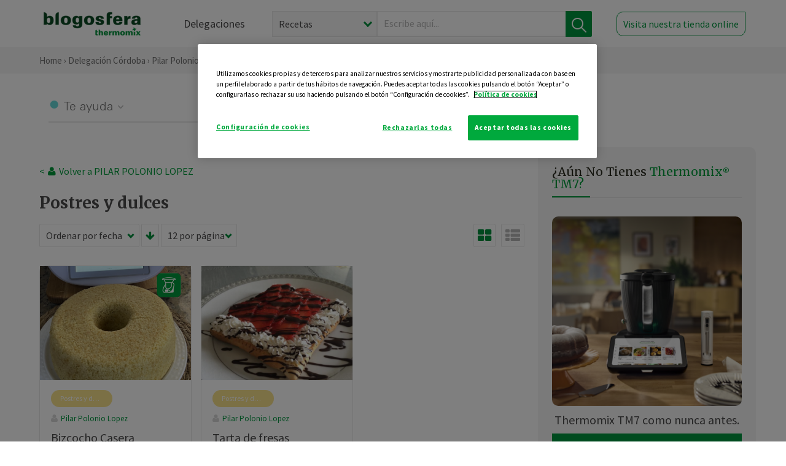

--- FILE ---
content_type: text/html; charset=utf-8
request_url: https://www.google.com/recaptcha/api2/anchor?ar=1&k=6Lfb8TQUAAAAAFhspCrOEft1vbB1OF1T4nnG1aVz&co=aHR0cHM6Ly90aGVybW9taXgtY29yZG9iYS5lczo0NDM.&hl=en&v=PoyoqOPhxBO7pBk68S4YbpHZ&size=normal&anchor-ms=20000&execute-ms=30000&cb=4uok4lahbq5z
body_size: 49413
content:
<!DOCTYPE HTML><html dir="ltr" lang="en"><head><meta http-equiv="Content-Type" content="text/html; charset=UTF-8">
<meta http-equiv="X-UA-Compatible" content="IE=edge">
<title>reCAPTCHA</title>
<style type="text/css">
/* cyrillic-ext */
@font-face {
  font-family: 'Roboto';
  font-style: normal;
  font-weight: 400;
  font-stretch: 100%;
  src: url(//fonts.gstatic.com/s/roboto/v48/KFO7CnqEu92Fr1ME7kSn66aGLdTylUAMa3GUBHMdazTgWw.woff2) format('woff2');
  unicode-range: U+0460-052F, U+1C80-1C8A, U+20B4, U+2DE0-2DFF, U+A640-A69F, U+FE2E-FE2F;
}
/* cyrillic */
@font-face {
  font-family: 'Roboto';
  font-style: normal;
  font-weight: 400;
  font-stretch: 100%;
  src: url(//fonts.gstatic.com/s/roboto/v48/KFO7CnqEu92Fr1ME7kSn66aGLdTylUAMa3iUBHMdazTgWw.woff2) format('woff2');
  unicode-range: U+0301, U+0400-045F, U+0490-0491, U+04B0-04B1, U+2116;
}
/* greek-ext */
@font-face {
  font-family: 'Roboto';
  font-style: normal;
  font-weight: 400;
  font-stretch: 100%;
  src: url(//fonts.gstatic.com/s/roboto/v48/KFO7CnqEu92Fr1ME7kSn66aGLdTylUAMa3CUBHMdazTgWw.woff2) format('woff2');
  unicode-range: U+1F00-1FFF;
}
/* greek */
@font-face {
  font-family: 'Roboto';
  font-style: normal;
  font-weight: 400;
  font-stretch: 100%;
  src: url(//fonts.gstatic.com/s/roboto/v48/KFO7CnqEu92Fr1ME7kSn66aGLdTylUAMa3-UBHMdazTgWw.woff2) format('woff2');
  unicode-range: U+0370-0377, U+037A-037F, U+0384-038A, U+038C, U+038E-03A1, U+03A3-03FF;
}
/* math */
@font-face {
  font-family: 'Roboto';
  font-style: normal;
  font-weight: 400;
  font-stretch: 100%;
  src: url(//fonts.gstatic.com/s/roboto/v48/KFO7CnqEu92Fr1ME7kSn66aGLdTylUAMawCUBHMdazTgWw.woff2) format('woff2');
  unicode-range: U+0302-0303, U+0305, U+0307-0308, U+0310, U+0312, U+0315, U+031A, U+0326-0327, U+032C, U+032F-0330, U+0332-0333, U+0338, U+033A, U+0346, U+034D, U+0391-03A1, U+03A3-03A9, U+03B1-03C9, U+03D1, U+03D5-03D6, U+03F0-03F1, U+03F4-03F5, U+2016-2017, U+2034-2038, U+203C, U+2040, U+2043, U+2047, U+2050, U+2057, U+205F, U+2070-2071, U+2074-208E, U+2090-209C, U+20D0-20DC, U+20E1, U+20E5-20EF, U+2100-2112, U+2114-2115, U+2117-2121, U+2123-214F, U+2190, U+2192, U+2194-21AE, U+21B0-21E5, U+21F1-21F2, U+21F4-2211, U+2213-2214, U+2216-22FF, U+2308-230B, U+2310, U+2319, U+231C-2321, U+2336-237A, U+237C, U+2395, U+239B-23B7, U+23D0, U+23DC-23E1, U+2474-2475, U+25AF, U+25B3, U+25B7, U+25BD, U+25C1, U+25CA, U+25CC, U+25FB, U+266D-266F, U+27C0-27FF, U+2900-2AFF, U+2B0E-2B11, U+2B30-2B4C, U+2BFE, U+3030, U+FF5B, U+FF5D, U+1D400-1D7FF, U+1EE00-1EEFF;
}
/* symbols */
@font-face {
  font-family: 'Roboto';
  font-style: normal;
  font-weight: 400;
  font-stretch: 100%;
  src: url(//fonts.gstatic.com/s/roboto/v48/KFO7CnqEu92Fr1ME7kSn66aGLdTylUAMaxKUBHMdazTgWw.woff2) format('woff2');
  unicode-range: U+0001-000C, U+000E-001F, U+007F-009F, U+20DD-20E0, U+20E2-20E4, U+2150-218F, U+2190, U+2192, U+2194-2199, U+21AF, U+21E6-21F0, U+21F3, U+2218-2219, U+2299, U+22C4-22C6, U+2300-243F, U+2440-244A, U+2460-24FF, U+25A0-27BF, U+2800-28FF, U+2921-2922, U+2981, U+29BF, U+29EB, U+2B00-2BFF, U+4DC0-4DFF, U+FFF9-FFFB, U+10140-1018E, U+10190-1019C, U+101A0, U+101D0-101FD, U+102E0-102FB, U+10E60-10E7E, U+1D2C0-1D2D3, U+1D2E0-1D37F, U+1F000-1F0FF, U+1F100-1F1AD, U+1F1E6-1F1FF, U+1F30D-1F30F, U+1F315, U+1F31C, U+1F31E, U+1F320-1F32C, U+1F336, U+1F378, U+1F37D, U+1F382, U+1F393-1F39F, U+1F3A7-1F3A8, U+1F3AC-1F3AF, U+1F3C2, U+1F3C4-1F3C6, U+1F3CA-1F3CE, U+1F3D4-1F3E0, U+1F3ED, U+1F3F1-1F3F3, U+1F3F5-1F3F7, U+1F408, U+1F415, U+1F41F, U+1F426, U+1F43F, U+1F441-1F442, U+1F444, U+1F446-1F449, U+1F44C-1F44E, U+1F453, U+1F46A, U+1F47D, U+1F4A3, U+1F4B0, U+1F4B3, U+1F4B9, U+1F4BB, U+1F4BF, U+1F4C8-1F4CB, U+1F4D6, U+1F4DA, U+1F4DF, U+1F4E3-1F4E6, U+1F4EA-1F4ED, U+1F4F7, U+1F4F9-1F4FB, U+1F4FD-1F4FE, U+1F503, U+1F507-1F50B, U+1F50D, U+1F512-1F513, U+1F53E-1F54A, U+1F54F-1F5FA, U+1F610, U+1F650-1F67F, U+1F687, U+1F68D, U+1F691, U+1F694, U+1F698, U+1F6AD, U+1F6B2, U+1F6B9-1F6BA, U+1F6BC, U+1F6C6-1F6CF, U+1F6D3-1F6D7, U+1F6E0-1F6EA, U+1F6F0-1F6F3, U+1F6F7-1F6FC, U+1F700-1F7FF, U+1F800-1F80B, U+1F810-1F847, U+1F850-1F859, U+1F860-1F887, U+1F890-1F8AD, U+1F8B0-1F8BB, U+1F8C0-1F8C1, U+1F900-1F90B, U+1F93B, U+1F946, U+1F984, U+1F996, U+1F9E9, U+1FA00-1FA6F, U+1FA70-1FA7C, U+1FA80-1FA89, U+1FA8F-1FAC6, U+1FACE-1FADC, U+1FADF-1FAE9, U+1FAF0-1FAF8, U+1FB00-1FBFF;
}
/* vietnamese */
@font-face {
  font-family: 'Roboto';
  font-style: normal;
  font-weight: 400;
  font-stretch: 100%;
  src: url(//fonts.gstatic.com/s/roboto/v48/KFO7CnqEu92Fr1ME7kSn66aGLdTylUAMa3OUBHMdazTgWw.woff2) format('woff2');
  unicode-range: U+0102-0103, U+0110-0111, U+0128-0129, U+0168-0169, U+01A0-01A1, U+01AF-01B0, U+0300-0301, U+0303-0304, U+0308-0309, U+0323, U+0329, U+1EA0-1EF9, U+20AB;
}
/* latin-ext */
@font-face {
  font-family: 'Roboto';
  font-style: normal;
  font-weight: 400;
  font-stretch: 100%;
  src: url(//fonts.gstatic.com/s/roboto/v48/KFO7CnqEu92Fr1ME7kSn66aGLdTylUAMa3KUBHMdazTgWw.woff2) format('woff2');
  unicode-range: U+0100-02BA, U+02BD-02C5, U+02C7-02CC, U+02CE-02D7, U+02DD-02FF, U+0304, U+0308, U+0329, U+1D00-1DBF, U+1E00-1E9F, U+1EF2-1EFF, U+2020, U+20A0-20AB, U+20AD-20C0, U+2113, U+2C60-2C7F, U+A720-A7FF;
}
/* latin */
@font-face {
  font-family: 'Roboto';
  font-style: normal;
  font-weight: 400;
  font-stretch: 100%;
  src: url(//fonts.gstatic.com/s/roboto/v48/KFO7CnqEu92Fr1ME7kSn66aGLdTylUAMa3yUBHMdazQ.woff2) format('woff2');
  unicode-range: U+0000-00FF, U+0131, U+0152-0153, U+02BB-02BC, U+02C6, U+02DA, U+02DC, U+0304, U+0308, U+0329, U+2000-206F, U+20AC, U+2122, U+2191, U+2193, U+2212, U+2215, U+FEFF, U+FFFD;
}
/* cyrillic-ext */
@font-face {
  font-family: 'Roboto';
  font-style: normal;
  font-weight: 500;
  font-stretch: 100%;
  src: url(//fonts.gstatic.com/s/roboto/v48/KFO7CnqEu92Fr1ME7kSn66aGLdTylUAMa3GUBHMdazTgWw.woff2) format('woff2');
  unicode-range: U+0460-052F, U+1C80-1C8A, U+20B4, U+2DE0-2DFF, U+A640-A69F, U+FE2E-FE2F;
}
/* cyrillic */
@font-face {
  font-family: 'Roboto';
  font-style: normal;
  font-weight: 500;
  font-stretch: 100%;
  src: url(//fonts.gstatic.com/s/roboto/v48/KFO7CnqEu92Fr1ME7kSn66aGLdTylUAMa3iUBHMdazTgWw.woff2) format('woff2');
  unicode-range: U+0301, U+0400-045F, U+0490-0491, U+04B0-04B1, U+2116;
}
/* greek-ext */
@font-face {
  font-family: 'Roboto';
  font-style: normal;
  font-weight: 500;
  font-stretch: 100%;
  src: url(//fonts.gstatic.com/s/roboto/v48/KFO7CnqEu92Fr1ME7kSn66aGLdTylUAMa3CUBHMdazTgWw.woff2) format('woff2');
  unicode-range: U+1F00-1FFF;
}
/* greek */
@font-face {
  font-family: 'Roboto';
  font-style: normal;
  font-weight: 500;
  font-stretch: 100%;
  src: url(//fonts.gstatic.com/s/roboto/v48/KFO7CnqEu92Fr1ME7kSn66aGLdTylUAMa3-UBHMdazTgWw.woff2) format('woff2');
  unicode-range: U+0370-0377, U+037A-037F, U+0384-038A, U+038C, U+038E-03A1, U+03A3-03FF;
}
/* math */
@font-face {
  font-family: 'Roboto';
  font-style: normal;
  font-weight: 500;
  font-stretch: 100%;
  src: url(//fonts.gstatic.com/s/roboto/v48/KFO7CnqEu92Fr1ME7kSn66aGLdTylUAMawCUBHMdazTgWw.woff2) format('woff2');
  unicode-range: U+0302-0303, U+0305, U+0307-0308, U+0310, U+0312, U+0315, U+031A, U+0326-0327, U+032C, U+032F-0330, U+0332-0333, U+0338, U+033A, U+0346, U+034D, U+0391-03A1, U+03A3-03A9, U+03B1-03C9, U+03D1, U+03D5-03D6, U+03F0-03F1, U+03F4-03F5, U+2016-2017, U+2034-2038, U+203C, U+2040, U+2043, U+2047, U+2050, U+2057, U+205F, U+2070-2071, U+2074-208E, U+2090-209C, U+20D0-20DC, U+20E1, U+20E5-20EF, U+2100-2112, U+2114-2115, U+2117-2121, U+2123-214F, U+2190, U+2192, U+2194-21AE, U+21B0-21E5, U+21F1-21F2, U+21F4-2211, U+2213-2214, U+2216-22FF, U+2308-230B, U+2310, U+2319, U+231C-2321, U+2336-237A, U+237C, U+2395, U+239B-23B7, U+23D0, U+23DC-23E1, U+2474-2475, U+25AF, U+25B3, U+25B7, U+25BD, U+25C1, U+25CA, U+25CC, U+25FB, U+266D-266F, U+27C0-27FF, U+2900-2AFF, U+2B0E-2B11, U+2B30-2B4C, U+2BFE, U+3030, U+FF5B, U+FF5D, U+1D400-1D7FF, U+1EE00-1EEFF;
}
/* symbols */
@font-face {
  font-family: 'Roboto';
  font-style: normal;
  font-weight: 500;
  font-stretch: 100%;
  src: url(//fonts.gstatic.com/s/roboto/v48/KFO7CnqEu92Fr1ME7kSn66aGLdTylUAMaxKUBHMdazTgWw.woff2) format('woff2');
  unicode-range: U+0001-000C, U+000E-001F, U+007F-009F, U+20DD-20E0, U+20E2-20E4, U+2150-218F, U+2190, U+2192, U+2194-2199, U+21AF, U+21E6-21F0, U+21F3, U+2218-2219, U+2299, U+22C4-22C6, U+2300-243F, U+2440-244A, U+2460-24FF, U+25A0-27BF, U+2800-28FF, U+2921-2922, U+2981, U+29BF, U+29EB, U+2B00-2BFF, U+4DC0-4DFF, U+FFF9-FFFB, U+10140-1018E, U+10190-1019C, U+101A0, U+101D0-101FD, U+102E0-102FB, U+10E60-10E7E, U+1D2C0-1D2D3, U+1D2E0-1D37F, U+1F000-1F0FF, U+1F100-1F1AD, U+1F1E6-1F1FF, U+1F30D-1F30F, U+1F315, U+1F31C, U+1F31E, U+1F320-1F32C, U+1F336, U+1F378, U+1F37D, U+1F382, U+1F393-1F39F, U+1F3A7-1F3A8, U+1F3AC-1F3AF, U+1F3C2, U+1F3C4-1F3C6, U+1F3CA-1F3CE, U+1F3D4-1F3E0, U+1F3ED, U+1F3F1-1F3F3, U+1F3F5-1F3F7, U+1F408, U+1F415, U+1F41F, U+1F426, U+1F43F, U+1F441-1F442, U+1F444, U+1F446-1F449, U+1F44C-1F44E, U+1F453, U+1F46A, U+1F47D, U+1F4A3, U+1F4B0, U+1F4B3, U+1F4B9, U+1F4BB, U+1F4BF, U+1F4C8-1F4CB, U+1F4D6, U+1F4DA, U+1F4DF, U+1F4E3-1F4E6, U+1F4EA-1F4ED, U+1F4F7, U+1F4F9-1F4FB, U+1F4FD-1F4FE, U+1F503, U+1F507-1F50B, U+1F50D, U+1F512-1F513, U+1F53E-1F54A, U+1F54F-1F5FA, U+1F610, U+1F650-1F67F, U+1F687, U+1F68D, U+1F691, U+1F694, U+1F698, U+1F6AD, U+1F6B2, U+1F6B9-1F6BA, U+1F6BC, U+1F6C6-1F6CF, U+1F6D3-1F6D7, U+1F6E0-1F6EA, U+1F6F0-1F6F3, U+1F6F7-1F6FC, U+1F700-1F7FF, U+1F800-1F80B, U+1F810-1F847, U+1F850-1F859, U+1F860-1F887, U+1F890-1F8AD, U+1F8B0-1F8BB, U+1F8C0-1F8C1, U+1F900-1F90B, U+1F93B, U+1F946, U+1F984, U+1F996, U+1F9E9, U+1FA00-1FA6F, U+1FA70-1FA7C, U+1FA80-1FA89, U+1FA8F-1FAC6, U+1FACE-1FADC, U+1FADF-1FAE9, U+1FAF0-1FAF8, U+1FB00-1FBFF;
}
/* vietnamese */
@font-face {
  font-family: 'Roboto';
  font-style: normal;
  font-weight: 500;
  font-stretch: 100%;
  src: url(//fonts.gstatic.com/s/roboto/v48/KFO7CnqEu92Fr1ME7kSn66aGLdTylUAMa3OUBHMdazTgWw.woff2) format('woff2');
  unicode-range: U+0102-0103, U+0110-0111, U+0128-0129, U+0168-0169, U+01A0-01A1, U+01AF-01B0, U+0300-0301, U+0303-0304, U+0308-0309, U+0323, U+0329, U+1EA0-1EF9, U+20AB;
}
/* latin-ext */
@font-face {
  font-family: 'Roboto';
  font-style: normal;
  font-weight: 500;
  font-stretch: 100%;
  src: url(//fonts.gstatic.com/s/roboto/v48/KFO7CnqEu92Fr1ME7kSn66aGLdTylUAMa3KUBHMdazTgWw.woff2) format('woff2');
  unicode-range: U+0100-02BA, U+02BD-02C5, U+02C7-02CC, U+02CE-02D7, U+02DD-02FF, U+0304, U+0308, U+0329, U+1D00-1DBF, U+1E00-1E9F, U+1EF2-1EFF, U+2020, U+20A0-20AB, U+20AD-20C0, U+2113, U+2C60-2C7F, U+A720-A7FF;
}
/* latin */
@font-face {
  font-family: 'Roboto';
  font-style: normal;
  font-weight: 500;
  font-stretch: 100%;
  src: url(//fonts.gstatic.com/s/roboto/v48/KFO7CnqEu92Fr1ME7kSn66aGLdTylUAMa3yUBHMdazQ.woff2) format('woff2');
  unicode-range: U+0000-00FF, U+0131, U+0152-0153, U+02BB-02BC, U+02C6, U+02DA, U+02DC, U+0304, U+0308, U+0329, U+2000-206F, U+20AC, U+2122, U+2191, U+2193, U+2212, U+2215, U+FEFF, U+FFFD;
}
/* cyrillic-ext */
@font-face {
  font-family: 'Roboto';
  font-style: normal;
  font-weight: 900;
  font-stretch: 100%;
  src: url(//fonts.gstatic.com/s/roboto/v48/KFO7CnqEu92Fr1ME7kSn66aGLdTylUAMa3GUBHMdazTgWw.woff2) format('woff2');
  unicode-range: U+0460-052F, U+1C80-1C8A, U+20B4, U+2DE0-2DFF, U+A640-A69F, U+FE2E-FE2F;
}
/* cyrillic */
@font-face {
  font-family: 'Roboto';
  font-style: normal;
  font-weight: 900;
  font-stretch: 100%;
  src: url(//fonts.gstatic.com/s/roboto/v48/KFO7CnqEu92Fr1ME7kSn66aGLdTylUAMa3iUBHMdazTgWw.woff2) format('woff2');
  unicode-range: U+0301, U+0400-045F, U+0490-0491, U+04B0-04B1, U+2116;
}
/* greek-ext */
@font-face {
  font-family: 'Roboto';
  font-style: normal;
  font-weight: 900;
  font-stretch: 100%;
  src: url(//fonts.gstatic.com/s/roboto/v48/KFO7CnqEu92Fr1ME7kSn66aGLdTylUAMa3CUBHMdazTgWw.woff2) format('woff2');
  unicode-range: U+1F00-1FFF;
}
/* greek */
@font-face {
  font-family: 'Roboto';
  font-style: normal;
  font-weight: 900;
  font-stretch: 100%;
  src: url(//fonts.gstatic.com/s/roboto/v48/KFO7CnqEu92Fr1ME7kSn66aGLdTylUAMa3-UBHMdazTgWw.woff2) format('woff2');
  unicode-range: U+0370-0377, U+037A-037F, U+0384-038A, U+038C, U+038E-03A1, U+03A3-03FF;
}
/* math */
@font-face {
  font-family: 'Roboto';
  font-style: normal;
  font-weight: 900;
  font-stretch: 100%;
  src: url(//fonts.gstatic.com/s/roboto/v48/KFO7CnqEu92Fr1ME7kSn66aGLdTylUAMawCUBHMdazTgWw.woff2) format('woff2');
  unicode-range: U+0302-0303, U+0305, U+0307-0308, U+0310, U+0312, U+0315, U+031A, U+0326-0327, U+032C, U+032F-0330, U+0332-0333, U+0338, U+033A, U+0346, U+034D, U+0391-03A1, U+03A3-03A9, U+03B1-03C9, U+03D1, U+03D5-03D6, U+03F0-03F1, U+03F4-03F5, U+2016-2017, U+2034-2038, U+203C, U+2040, U+2043, U+2047, U+2050, U+2057, U+205F, U+2070-2071, U+2074-208E, U+2090-209C, U+20D0-20DC, U+20E1, U+20E5-20EF, U+2100-2112, U+2114-2115, U+2117-2121, U+2123-214F, U+2190, U+2192, U+2194-21AE, U+21B0-21E5, U+21F1-21F2, U+21F4-2211, U+2213-2214, U+2216-22FF, U+2308-230B, U+2310, U+2319, U+231C-2321, U+2336-237A, U+237C, U+2395, U+239B-23B7, U+23D0, U+23DC-23E1, U+2474-2475, U+25AF, U+25B3, U+25B7, U+25BD, U+25C1, U+25CA, U+25CC, U+25FB, U+266D-266F, U+27C0-27FF, U+2900-2AFF, U+2B0E-2B11, U+2B30-2B4C, U+2BFE, U+3030, U+FF5B, U+FF5D, U+1D400-1D7FF, U+1EE00-1EEFF;
}
/* symbols */
@font-face {
  font-family: 'Roboto';
  font-style: normal;
  font-weight: 900;
  font-stretch: 100%;
  src: url(//fonts.gstatic.com/s/roboto/v48/KFO7CnqEu92Fr1ME7kSn66aGLdTylUAMaxKUBHMdazTgWw.woff2) format('woff2');
  unicode-range: U+0001-000C, U+000E-001F, U+007F-009F, U+20DD-20E0, U+20E2-20E4, U+2150-218F, U+2190, U+2192, U+2194-2199, U+21AF, U+21E6-21F0, U+21F3, U+2218-2219, U+2299, U+22C4-22C6, U+2300-243F, U+2440-244A, U+2460-24FF, U+25A0-27BF, U+2800-28FF, U+2921-2922, U+2981, U+29BF, U+29EB, U+2B00-2BFF, U+4DC0-4DFF, U+FFF9-FFFB, U+10140-1018E, U+10190-1019C, U+101A0, U+101D0-101FD, U+102E0-102FB, U+10E60-10E7E, U+1D2C0-1D2D3, U+1D2E0-1D37F, U+1F000-1F0FF, U+1F100-1F1AD, U+1F1E6-1F1FF, U+1F30D-1F30F, U+1F315, U+1F31C, U+1F31E, U+1F320-1F32C, U+1F336, U+1F378, U+1F37D, U+1F382, U+1F393-1F39F, U+1F3A7-1F3A8, U+1F3AC-1F3AF, U+1F3C2, U+1F3C4-1F3C6, U+1F3CA-1F3CE, U+1F3D4-1F3E0, U+1F3ED, U+1F3F1-1F3F3, U+1F3F5-1F3F7, U+1F408, U+1F415, U+1F41F, U+1F426, U+1F43F, U+1F441-1F442, U+1F444, U+1F446-1F449, U+1F44C-1F44E, U+1F453, U+1F46A, U+1F47D, U+1F4A3, U+1F4B0, U+1F4B3, U+1F4B9, U+1F4BB, U+1F4BF, U+1F4C8-1F4CB, U+1F4D6, U+1F4DA, U+1F4DF, U+1F4E3-1F4E6, U+1F4EA-1F4ED, U+1F4F7, U+1F4F9-1F4FB, U+1F4FD-1F4FE, U+1F503, U+1F507-1F50B, U+1F50D, U+1F512-1F513, U+1F53E-1F54A, U+1F54F-1F5FA, U+1F610, U+1F650-1F67F, U+1F687, U+1F68D, U+1F691, U+1F694, U+1F698, U+1F6AD, U+1F6B2, U+1F6B9-1F6BA, U+1F6BC, U+1F6C6-1F6CF, U+1F6D3-1F6D7, U+1F6E0-1F6EA, U+1F6F0-1F6F3, U+1F6F7-1F6FC, U+1F700-1F7FF, U+1F800-1F80B, U+1F810-1F847, U+1F850-1F859, U+1F860-1F887, U+1F890-1F8AD, U+1F8B0-1F8BB, U+1F8C0-1F8C1, U+1F900-1F90B, U+1F93B, U+1F946, U+1F984, U+1F996, U+1F9E9, U+1FA00-1FA6F, U+1FA70-1FA7C, U+1FA80-1FA89, U+1FA8F-1FAC6, U+1FACE-1FADC, U+1FADF-1FAE9, U+1FAF0-1FAF8, U+1FB00-1FBFF;
}
/* vietnamese */
@font-face {
  font-family: 'Roboto';
  font-style: normal;
  font-weight: 900;
  font-stretch: 100%;
  src: url(//fonts.gstatic.com/s/roboto/v48/KFO7CnqEu92Fr1ME7kSn66aGLdTylUAMa3OUBHMdazTgWw.woff2) format('woff2');
  unicode-range: U+0102-0103, U+0110-0111, U+0128-0129, U+0168-0169, U+01A0-01A1, U+01AF-01B0, U+0300-0301, U+0303-0304, U+0308-0309, U+0323, U+0329, U+1EA0-1EF9, U+20AB;
}
/* latin-ext */
@font-face {
  font-family: 'Roboto';
  font-style: normal;
  font-weight: 900;
  font-stretch: 100%;
  src: url(//fonts.gstatic.com/s/roboto/v48/KFO7CnqEu92Fr1ME7kSn66aGLdTylUAMa3KUBHMdazTgWw.woff2) format('woff2');
  unicode-range: U+0100-02BA, U+02BD-02C5, U+02C7-02CC, U+02CE-02D7, U+02DD-02FF, U+0304, U+0308, U+0329, U+1D00-1DBF, U+1E00-1E9F, U+1EF2-1EFF, U+2020, U+20A0-20AB, U+20AD-20C0, U+2113, U+2C60-2C7F, U+A720-A7FF;
}
/* latin */
@font-face {
  font-family: 'Roboto';
  font-style: normal;
  font-weight: 900;
  font-stretch: 100%;
  src: url(//fonts.gstatic.com/s/roboto/v48/KFO7CnqEu92Fr1ME7kSn66aGLdTylUAMa3yUBHMdazQ.woff2) format('woff2');
  unicode-range: U+0000-00FF, U+0131, U+0152-0153, U+02BB-02BC, U+02C6, U+02DA, U+02DC, U+0304, U+0308, U+0329, U+2000-206F, U+20AC, U+2122, U+2191, U+2193, U+2212, U+2215, U+FEFF, U+FFFD;
}

</style>
<link rel="stylesheet" type="text/css" href="https://www.gstatic.com/recaptcha/releases/PoyoqOPhxBO7pBk68S4YbpHZ/styles__ltr.css">
<script nonce="X1ul57VTWrDVZV9CJUdCxQ" type="text/javascript">window['__recaptcha_api'] = 'https://www.google.com/recaptcha/api2/';</script>
<script type="text/javascript" src="https://www.gstatic.com/recaptcha/releases/PoyoqOPhxBO7pBk68S4YbpHZ/recaptcha__en.js" nonce="X1ul57VTWrDVZV9CJUdCxQ">
      
    </script></head>
<body><div id="rc-anchor-alert" class="rc-anchor-alert"></div>
<input type="hidden" id="recaptcha-token" value="[base64]">
<script type="text/javascript" nonce="X1ul57VTWrDVZV9CJUdCxQ">
      recaptcha.anchor.Main.init("[\x22ainput\x22,[\x22bgdata\x22,\x22\x22,\[base64]/[base64]/[base64]/[base64]/[base64]/[base64]/KGcoTywyNTMsTy5PKSxVRyhPLEMpKTpnKE8sMjUzLEMpLE8pKSxsKSksTykpfSxieT1mdW5jdGlvbihDLE8sdSxsKXtmb3IobD0odT1SKEMpLDApO08+MDtPLS0pbD1sPDw4fFooQyk7ZyhDLHUsbCl9LFVHPWZ1bmN0aW9uKEMsTyl7Qy5pLmxlbmd0aD4xMDQ/[base64]/[base64]/[base64]/[base64]/[base64]/[base64]/[base64]\\u003d\x22,\[base64]\\u003d\\u003d\x22,\x22fcKxTMOGGMKrwpLCtMOlQlFQw5Qaw5UKwr7CtErCksK5AMO9w6vDsTQbwqFAwoNzwp18wqzDulLDqk7CoXtow5jCvcOFwqDDl07CpMOHw6vDuV/CmzbCoynDtMOFQ0bDsCbDusOgwqjCm8KkPsKPb8K/AMOWD8Osw4TCu8OWwpXCmnkZMDQjdnBCScKFGMOtw4XDh8OrwopnwpfDrWIMO8KORRNJO8OLa2JWw7Y+wpU/PMKvesOrBMKndMObF8Ksw6sXdknDs8Oww78eccK1woNWw5PCjXHChMOvw5LCncKJw7rDm8Ohw7MWwopYQMOawodDVinDucOPLsKYwr0GwprCgEXCgMKkw4jDpizCksKYcBkww5fDgh8wdSFdWwFUfghgw4zDj35lGcOtf8KZFTAldcKEw7LDo0lUeF/[base64]/CpcO0dcO/McOrCCDDg2Uew7Nww7PCp8KiCcKTw6fDlFZdwrTCn8KnwoxDVw/[base64]/DvMKBw5kZFhsQTMKLw4A7w6HChSc/wqACTcOmw7EJwqIxGMO3bcKAw5LDm8KycMKCwpU1w6LDtcKuPAkHO8KdMCbCosOYwplrw7tbwokQwrzDmsOndcKxw6TCp8K/woIvc2rDgsKpw5LCpcKrMDBIw5DDhcKhGWfCiMO5wojDq8Onw7PCpsODw4MMw4vCt8KMecOkasOMBAPDq3nClsKrZz/Ch8OGwrzDvcO3G0ENK3QLw59VwrRGw6ZXwp5vClPChF/DkCPCkG8HS8ObKAwjwoETwqfDjTzCkMOcwrBocMKTUSzDrgnChsKWc2jCnW/CuBssScOacmEodlLDiMOVw7A+wrM/a8Oew4PCllTDhMOEw4gJwo3CrHbDhy0jYinCok8adcKJK8K2HcOYbMOkHsONVGrDtcKmIcO4w6TDgsKiKMKUw6lyCHjCh2/DgRnCuMOaw7tYBlHCkhfDmgFbwrpgw5piw4FeaEF+wpgDHsO9w6x3w7FaDlnCvMOsw5XDrcORwoomazrDiBwOE8OFRcO3w5hTwr/CkMKFHcOnw6XDgFTDnUrCh2bCtHTDnsK6ECbDjTFRElHCtMOMwpDDm8KVwq/CosOtwobCjzsZTSxjwqDDnTI3aloSHmtpYsOqwofCoyQgwonDrAhvwr93bMKQM8KvwrbCsMOPbjHDl8KLOUI2wrzDv8OydT0ww5B8XMOawrHCt8O0wrwrwo5Qw6nCosK6GcOHDmQ2HcOTw6Aywr/[base64]/Dl1vDicOEw7LDoV1pw75ICsO0wpLCimEIwrvDqsKIw7BvwoXDrFjDmlXDqkXCi8OCw4XDgizDhMKsUcOdSDnDiMOVQ8KROF5VLMKWJ8OWw5jDsMKJdsKkwofDiMKmecO8w6p4wojDu8OIw6NANW7Ck8O0w6V/R8OkX3PDtsK9Ih3Cryo7U8KpA3TCrk0PWMO6TcOGSMKuXk0dXxATw5rDnUciwqYdM8OHw4jCksOvw7N2w7JkwqXCnMOCPcOgw4FqcQTDjMOwLsKFwqMcw4gqw4vDkcO3wqBRwq3CusKFw4lfwpTDv8KXwrjDl8Klw5MEPG3Dl8OKAsO9wqnDjEdbwq/DjExew68Aw549dsK1w68Yw49xw6rCliZCwpfDhMOyamDCmjICNyYzw49QcsKAWQtdw6Fbw6DDtMOJKMKbTMOdfR/CmcKSTDHDtsKSCCkhHcOHwo3DlCTDqTAZBMKtcH/CucKbVBk+SMO3w4jDmMOYGXJLwq/DsyLDtcKawrPCnsO8w78fwqbClAkMw4x/wr5ow7sFfADCv8K7wowUwodVMm0uw5w4GcOHw4XDkwllFcOmf8KqHMK7w4nDlsOxKsKcIsKBw5nCjRvDnmfCqhfCvMKywovCucKbF3/[base64]/CiFBHwozDtmXCv2XDuAIwwozDocK6w43Dom5WYMOcw5IHAwMYw4F9wrMpHcOGw4Eyw51TPix3wrp4OcKHwoPDtMKAw7Akc8KJw4bDrsO/w6klVR3DsMKHZcKXMSrDjRcuwpHDmQfCkRlawp3Cq8KZUsKPCgPCgMKswosXEcOFw7bClj0nwqlFC8OJSMK1w5vDm8OcBcK5wpFZEsKbO8OdFTJ8wo7DgS7DozTDmBnCrlHClRhDUGRRXGB/w7vCssKNwoBfYsOjPMKHwqnDjELCksKHwrEwL8KUVmpXw7sOw60AasOSJy4Gw6ogPsK2VMOfcC3Cn3hcfcOuaUDDiTBYCcOAd8ONwrZhCcOifMODYMOhw6EtUwI6MCTCpmTChi/CrVNmDnvDgcKCwrDCucO6LwjCphzCtMODw67DhHbDk8Ozw7t9YR3CslBkKnLCrMKLXEhZw5DCgcKQWm5+b8KiFjDDhMKLTFXDmcKnw6pYHWRfG8OhPcKQT0loNUPDu3DCgS8Dw4vDlMK/woBITTPCglZHEsOKw6/[base64]/Dpw1Hwp5EQ8KzNFR3w4LDkwzDpcO6woBzJ8OZwrPCoikCw5pwS8O/[base64]/w5bDvkNyfTB8IMOMw6DCsnZBw6NxS8KzJcOLw43DgkTClHTClcOvcsOBSTnCpcKWwqDCu2Egwqd/w4k/BMKGwpogVDnCpWo7V3lmT8KEw7/CjRh3T3Q3w7fDtsKeQsKJwrDCuFPCik7DtcOiw5EbGAMEw6ViNcKICcOww6jDsXAMd8KSwp1pYcK7wrTDjjrCtnvCjXZZeMOKwpRpwogGwpZsQHTCtcOxdSMuE8K/DGEywoI0FXHCl8KJwrECb8Ogwp88w5vDt8Kdw64Mw5XCrBDCiMOZwr0IwojDusKKwpdlw7sJA8KWe8KmSSZRw63CosOrw4TDvQ3Dmlp+w4/[base64]/wrjCth8OwrU1wo3Cv8KBD0FFZBkowpbDnyDClUfCnlvCm8OaN8O/w4rDnzDCgMKGfE/[base64]/DtsKsMzXDgChuwq/[base64]/bRRTNcKzKyVqwphiPcOvUXZcZcKbwpxbMcKGWh3Cq30Fw6N7wpTDqsO/w4vCsXLCs8KQDcKOwr3Cm8KVZwzDqsO6wqDCsgLCrF07w5bDgglYwoQVPgjDkMOEwrnCkhTCvFHCmcONwrBJwrEFwrUrwqQBwr/ChzwrUsOAb8Ovw4DCoytuw68lwpI9csORwrrCiSrChsKTB8O1S8KNwoHDlG7DrhBJw4jCmcOVw7sewqZvwqrCicOSdSPDiUtIB0HCtC/[base64]/wrZWwpkJw4jCm8KEwrrDgE7CnUhGw7FzVMOzTHfCoMK5MMOiUBvDggcEw4LCkmXCn8OLw6TCp25gGQvDocOww451QcKhwqJpwrzDmQTDshQTw4Q5w6cMw7PDujRWw7kAE8KsQx5ifjbDnsODSinCv8K7wpxQwoo3w5XCi8Oww54bbsOKw60sfi/Cm8KQw48uwp8BSsOTwrd1KsKiwrnCoHLDj0rCgcOPwo5AVVwGw4FIf8KUZ3kDwrU0EMKDw5XDv356bsKbGsKCUMKdOMOMaDDDnlLDpMKtWsKfUVg3w6cgOyPDgsO3wpIwCcODEsO/[base64]/Dvh4qXGDDncOZY8KnA8KEwpXDuQAVecOyw5t3w6bCuSwPf8O4w68Bwo7DmsKZw75cwoFHLgJSw6cpMw7CucO7woMVw6/Dqx0nwpceQyNqaFfCuVhVwrvDp8OMVcKHPcOgfzzCpcO/w4fDosKjw7hkwodeMwzCjCHDqz1Pwo/[base64]/WcOaHMOAwq0Qw6/Dl8KzKklhYcKqf8ONAcONw7oXw6DDvsOWFsKPA8OGwoxiQDJGw5sGwoF5SCY4HF3CisKxckLDusKGwovDtzjDgcK/w4/DmgQIbTACw6fDnMK2G0gYw595bzkIP0XDo1cIw5DCicOSRR8Ke0URw6bCjg/CiBfCqMKew4/[base64]/[base64]/CtijDrcKoHT3Cn28DeiTCrsO+YsKfw4szw6vDisO7w6XCncKkO8OlwoJVw77ClhzCh8Oswo/DusK0wq9FwqJ4e1EewqoNAsO0F8K7woccw5bCo8O+w6wkDRvCgMOIw6zDrijCpMKUO8Ojwq7DqMOjw4rDhsKhw4HDgDpEE0c5XMOHbynDgT3CkEIqcV09WcO5w5jDnsKJUMKww6w6PcKwMMKYwpM2wqIkZMKow6cAwp/CrFwkZlcUwpnCnUHDuMKMESfCu8KGwpMcwrvCiCnDiz8Fw6wCWcK3wr4+w44IMlnDjcKnw6M5w6XDqh3CrClXAATCtcOWEz5xwo97wocpX2XDhU7Dr8OMwrEKw4/DrXoww6ouw5xjO37CgcKFwocjwocTwqp1w5BKw6JNwrQDMSw4woPChxDDv8KDwoXDuHB9QMOzw47CmMKsMWJLGDLCrsOAYiXDssKoX8OOwoTDukM8PMOmwp07H8K7w5FxdsOQLMK5DXwtwqjDj8Olwq3CplMtwoF+wrzCkjDDrMKrTWBEwpN/[base64]/w7ZGw4fDjFHDtjoiwq7Cr8KLw4UFesKIJhI0K8OMBH7CuCfChMOyczsMXMKvQzUmwp9NeDDDtgxNbyDDosOHw7MUEWTDvVTCnlfDryghw4kLw5jDncKawr7CusKyw5/CpWXCmsK8LUnCqcOWAcKGwoo5N8KJdcOUw6UAw6w5CSfDkCzDpAg6S8KrLn/DgjDDuXRAWwdpw68hw4lJwoEzwrnDoU3DtMONw6ATUMKmD2LCpCQnwq/Cl8OadCF3dsO4ScKCajPDr8KXDHF3w5MDEMK6Q8KSNFpNP8OEw4vDrFspwpYCwqXCkEnCkhXCijYba3bCvMOPwr7CtsKlNk3Cg8ORZQ0qAV4/w5TDj8KOQsKwORjCq8O2PSNDVANcw7dKasKKwrjCt8OlwqlfXsOwEmY3wq3CoS4ERMKPwpXDmgoLYTVvw5/DmsKDdMOJw6vDpAE/NcOFTA3DhQvCn1AiwrQZCcO5AcO9w4XDrxHDuHshEcOPwoJvTcOFw4bDucOPw71/AG4rwqzCksOVfCAqRhnCoVAbccOkYsKdAX9fw7vDsSnDp8KnVMORcsOkPcOfZMOPGcOxwpVHw4xAIBvDlzkyHlzDphfDizQJwrIQDg9tRjMlNgvCg8KlZMOMJsKmw5/[base64]/DgWnDrDjDvsKqwpDDsU/[base64]/CmBHDmGZEwrjCgxTDu07ChxAGw5ITworDhUttLG7DvGXCssKdw5FDw6xyGsK6w5LDnyPDvsOdwplvw7XDksO7w4LCtQzDk8Kxw5Q0SsOsbAPCi8Ovw6d3Sk11w4VBY8OCwp/[base64]/w4Nvwot8w7XDqGZpA8OHw4xeasOdwqbCmz9xw6PClCvCn8KPNHfDrcOnFhRaw6Etw7FawpsZQsKVLsKkLX3Dv8K6TcK+T3ETXMOVw7U/w6xibMOkY3VqwrnDilxxAcK7AgjDn0zDv8Oew4fDjEYeP8KHPcO+Lk3Do8KRKibCncKYDXLCp8OOTyPDosOfPV7DslDDugfCpgrCjS3DrD4NwovCssOgTcKgw7QnwrpOwpPCpMOLMV1KCQ8FwobCjsKiw7oYwoXCm0rDgy87KRnCncKzB0PDv8KDPx/DkMK5eAjDuizDuMKVDWfCsVrDmsKtw5wtUMOKBgxXw4ccw4jCs8KLw7U1WCwewqLDgsKuIMKWwqTDj8Oew7V/wqE7NhZlcwTChMKGS2XDnMO/wpjDm33DujvDu8K0AcKjwpJAwq/CkCtzFS5Vw4LCkwrCm8KIw7XCpDc/w6w/[base64]/ccOvFsK8YFdoHgbDhsOPw7ZLbsOGSlc5Hkpfw6HDqcOHVWTCmQfDmjLDgwfCh8KwwoUWccOWwrnCsxHCnMOJb07Dul82eSJoZMKLRMK8ejrDhQ9+w4YfLQTDlMKsw4vCr8O+OkUmw7fDrGtuRSzCgMKUw7TCs8OYw6bDicKXw5jDucKiw4Z1R0PDqsKyKWR/E8Omw44ow5vDtcOvw6bDq3TDgsKOwpjCncKnw44LRsKvclTDsMKofsK3GcOYw7fDuUpIwohxwq0BfsKhI0nDp8Kuw6TCmF3Dq8OAwpHCn8OpTBEzwpPDosKVwrPCjERVw6B/bcKjw4gWCMKPwqVKwr5oeX9rfVrDljFYeHh6w6N4woHDjsKtwozChwRMwpJ/woMTI3QXwo3DjcOxY8O6d8KLXcOzX1UewolYw5DDv1jDiHrClmoiB8KkwqN1VMOow7MpwqbCmBTCu3gtwrTCgsKpw67Ck8KJF8Olwo/[base64]/DtX5KwpbCt3DCjMK1L37DgsKRUMOwbcKlwpjDh8KmIEoaw7zDu1dGE8Kww60SQDzCkBsvw4ISJT1TwqLCs3hawq7DscOoesKHwpvCrwnDi0Mlw7jDrixhcjxWDF7DiBxmB8OOXijDl8Ojw5d2SQdXwp4iwogvEXXCisKlWXpMDkoRwpPDqMO9NyTCil/Dh2s8YMKUWMKvwrsRwqfClsOzw6/CmsKfw68pHsKSwpF2LsKfw4HCiF3CrMOywrPCm3Jmw7zCjWrCuxPDnsOUWTjCsXNqw5bDmykgw4vCo8K0w5zDvmrClcOSwpgDwqnDlX7DvsKIclh+w7nDsG/[base64]/DsMOHw5cNdGvCiSlaw5vCpiMHN2jDgEtRFcOywottL8OyTSYuw7DDr8KRwqDDpsOIw5HCvmnDj8Oww6vCmkDDmsKiw53CnMKNwrJDEh/[base64]/wptmdh7Dqx5fw7PCixpFw5xtXVROw5sWw513w5DCn8KzY8KsXi8Jw7NlHcKqwobCk8OqaGPDqT0Qw70ewp/[base64]/[base64]/DoHPDtzDCnsOUw4bDlsKWw6oWwqbDim/[base64]/eznDncKIw5NMZAnDsMO3w5DDocO8woB4BVfCuSXCrcKHHA9gO8OcLcK6w6XCjsKQCVRnwqkGw4rDgsOvdsKrVsO4wpV9ZTvDmz8OR8O8wpIIw6/DjsOFdMKUwp7DrSxHV0XDgsKjw7LDqibDscOkOMOfbcKCHi/DoMK0w53CjcOOw4zCs8KvKgDCsilIwrVwcsKJAMOhbC/[base64]/Di3DkMKVJglAwrkjYxZzwo3Cl8KVw6LDrMOpHBMFwrNWwpMDw6XChDcowp4bwpnCq8OdWcKPw7jCk1vChcKFIgAuWMKnw5TDg1QwZAfDtH/DrCliw4/DnMObSjDDplwSMsO3wrzDlHTDh8OAwrtrwq9jDmkgKVhxw4nCp8KnwrRCWkDDrRzClMOMw5DDljHDlMO1PC3Dh8OsZsKYFMKWw7/CvBrCjsOKw5rClyrCmMOJw4vDqcKEw79nw7Z0VMKoZnbCmsKTwrbDklLCosOmwrjDpRkNY8ORw5jDkFTCr2bClcKiU2zDpB/CssOYQWrCq2wwQ8KDwpnDixMTdQPCtsKMw7UWTVwPwoTDjh/CkkxsUmZpw4/Cmgg9X2ZMMQzDo2NTw53DkmTCnzTCgMKlwofDhH4dwq1OZ8OMw47Du8KtwqjDmksrw5pew4zDn8KlH2ogwrfDsMOvwrDCrwzClMOCEBR/wronTw5Iw6bDgxIUw5Zbw5xbY8K7dngAwpFaDcO4w5sPMMKIwqXDosKLwrQEwoPCqsO3FcOHw5zDv8KXYMO8YsKfwoc0wpHDr2J4UUTDlyIvCkfDp8KfwpbCh8KPw53CgcOdw5rCl1Fuw7/DpMKIw7vDkwlDNcODaxIPGRnDnzTDnGXCgcKucMOdaQQ2KMOnw5p3ecKwMcKvwp41GsORwr7DqMK6woAGe3NmXlQnwpnDoj0CR8K7f1LDksOjRljClALCmsO1wqQYw7nDkMOjwo4MaMKkwrkHwpfDpW/[base64]/[base64]/S24KwpnCmEAbACMqw5fDg8K6b8KIw6LCp8O3wpXDk8KnwqoVwrdsHyNdZcOewqvDpQsZw43DiMKSYMOdw6LDjcKAwqrDgsO5wr7Dp8KHwo7CozTDqk/Cm8KSwqV5WsO8wrYaLWTDtTUNHjHDosOATsKya8OWw7DDpyBYXsKTM2bDscKcA8O7wqNLw5N7wqdXGcKcw4J/c8OGdhd0wrJNw5fDlhPDp30aAXnCk2XDkndrw48Sw6PCp3Iaw5TDicKKw74GJ3bCvXPDpcOPcH/DrsOOw7dPasOfwonDhmMtwq4Lw73CrMKWwowEw6oWKRPDjWsmw4luwqXDnMOAC23CrkEwFGXCq8OHwrctwqjCnCfDkMOTwqjDnMOYCXRswoxsw5R9B8K/[base64]/DvlTDq8KNwrjDjMOCw4Asw7XCrRvCpBdlw5PCscKjbGt8w7Qfw67CqEAFQMOBXcOHRMONUsOMwoLDtH7DscObw7/DtmUdN8K6L8OlMEXDry1hTcKRUMKawpvDgGEqViPDq8Kdwq7Cg8KEwpATYyjDmQvCj3MqE3NBwqx4GcO5w6vDnsK1wqTCncOKwp/ClsOjKMK2w4IFL8K/AE0WVW3Cl8OMw5YAwosIwokBPsOtwpLDvSRqwoUcR1tUwqhPwp9SLsKDdcKEw63Co8Ocwrd9woTCjsO+wprDkMOeCBnDpxzDnBADLT5WVRrCosOhUsODdMKqC8K/FMOBT8KvDsKsw7/CgRovacOCdHskwqXCvBnCpMKqwoHCoBvCuA18wpwvwr/CuUcYwpjDpMK4wq/CslDDnHXDlT7Cs2chw5vDhmAQM8KKeT3DlcOpA8K3w4DChS02ZsKjPkjCqmvCszkUw6RCw4fCoQfDtlDDs1TCowhRS8OsNMKnLMOsfHzDsMKqwqwYw7LCjsO4wonDp8Krwo7DmMOFwrPDssOTw70MY35fS2/CjsOUFUNYwo8ww6wKwpXCkTfChMOpO2HCgSHCg2vCvEVLTSnDvCJQTjE2wocHw6Y9TQ/CusOkw5DDnsODCg1Qw6xEJsKAw4sQwoVwcMKgw5bCqDkWw6ZPwoDDkilFw5Bcwq/DhSvDiBTCsMKKwrvCmMKFDsKqwrLDiyN5wr9hwqtPwqthX8OEw6JuA2pyKRnCkjrCs8OdwqHCtDLDj8OMHjbDnMOiw67CtsKSwoHCpcKFwrRiwoQ6wrsUPRh6woI+wrANw7/CpwnChiBpBwoswpzDsBUuw4rDsMKvwo/CphtnaMKxw5cRwrDCqsOadsKHMirCkhLCgkLCjCEBw6xLwpPDnhp6PMOLKMKPKcKTwr93ZHhBakDDs8OnEzknwqHCsAfCiAHCucO4ecOBw4ozwopnwoMPw47CqwDDmx50f0UrYlrDgkrDpj3DlQFGJ8ORwrZBw6/DtGbCq8KQw6bDpsKaahfCqcKHwpV7wo/DlMKjw6wNbcKKA8OuwobDpsKtwpJdw4ZCA8KbwovDncOEAsOKwqw7S8Onw4h0aRnCsirDscKQM8O/YMO2w6/DjAZedMOKfcOLwrJIw65dw4p1w71pc8OfI0rDgWxbw51HF0V/V0HCoMK0w4VMd8OMwr3DvcOew6wGeysCacO7w6xowoIHZQMseWzCocKXIinDosOLw7AlMmvDrMKtw7zDv3TDv17ClMKdajLCsV5SCBXCscO7wq/DlsKkPsOkOXlcwoM3w5nCvsOgw4nDlQ0DJiM/D054w5NSw5EUw4oWB8KvwqJfw6UxwqDCkMKABcODKGxDTx/CjcKuw6MKU8KLwqp3HcKtw6IdWsOQKsOOYsOHLcK8wrvDiRnDpMKKekp9e8ORw6RwwqTCiWJfbcKvwooyFx3CrSQGb14/GgPDk8Kawr/CuF/CmcKFwp0pw4QBwpB2I8ONwpEPw4IcwrnDm35AI8Kgw6QCwop8wrbCtlZsNn/ClcOafAUuw7/Cj8O8woTCklTDi8KQM2MGDl4swr8CwrHDpQnCs29JwppXelLCrcKTb8OZXcKlwo/DqMKXw53Cjw3DnD1Jw7jDn8OJwpNZYcK+JUbCscOdWl7DvW8Kw7pJwrcELCXCgFpcw4zCscKywocVw7E3wqbCqxhKRMKQwpV4woVZwrIbdyLDl27Dnw97w5TCpMKHw6XCvXcswppoNALDqCTDisKVIcOEwp3DnivCnMOVwpYLwp4lwpc/[base64]/[base64]/[base64]/w6oMeMKRw7cNw4AmfBFVbcOcwooRw4nCuF82RVLDowJewoHDgcOlw7s1woHCrgNoSMKxZcKYTw4ewqozwo7ClsOFDcOTwqcsw7QHf8K9w70HbhVhOMKlLMKXw7XCscOoMcOBdG/Dj29aGSRRAGluw6jCgsO0C8OSMMO1w4PDsSnCg3bDjxNcwqtjw4LDoW8rEzhOd8OCcjVhw7jCjHDDtcKHw7dNw5fCq8K6w5LCq8K8w7ImwpvCiFJcw6HCocKSw67ClsOYw4zDmR85wqpew4rDusOLwrLDsWPCnsOYw6luECw7OlbDr21nYgjCsj/DvARZW8KbwqPDmkrCo1kAHMKyw4FBKMKnGQjCnMKuwr43DcOTOwLCgcOewrjDnMO+wqfCvSvCjH02SxEpw5bDr8OeGMOMdQp1cMO9wq5zwoHDrcOVwo/Ct8O7wp/Ck8OKU3PCngUkwpUXwofDqsK4SEbDvDsXwoIRw6jDqcKdw6zCo1UbwpnCrwx+wpNaJwfDlsKLwrrCnsOMPzhPZk9Owq/ChMK4OV7CoS9Qw6bDuGFMwrbDh8OkZU3CgTjCrHjChn7Cn8KyScK4wrkCIMKTQcOvwoEFRcKhw601NsKMw5dUSCDDkMKwX8Ofw55Rwp9PMsKhworDosOrwqbCgcO/ajdYUGduwqc+Vk7ClUN+w7vCnW8aLGXDncKvEA4iDlrDvMOaw4E1w4PDpVTDt3bDmDXCvMOmLX8jLggiMWRdNMKZw5IYJVcBCsOCQ8OWB8Kdw6M+XREMbyohwrvCpcOdVHk5Ay7DqsKTw70gw5XDhRVmwqFmBRUHAcO/wqs0OsORZEprwrnCvcK/wpIVwrgrw6YDJMOyw7rCt8OUYsOwSUVswpvCpsOVw7PDvVrDoCLDpcKaQ8O0D2k8w6DCrMK/wq9zPlF3wozDpn/DrsOcccKiwrtsSwvChTTCiD99wqJTWQk7w6dRw6rDmMKVAlrDonHCi8O6SRbCqSDDpcOqwpN4wojDvcO1LWnDpVASDSfDrsK4wojDrcONwpF/ScOqQ8K1wrp8HBxvecOVwroNw4d1F2cSPBgvJ8Omw7MQXjUsVyvClsOYH8K/w5bDhEfCvcKmRmPDriPDiiwEdsONw51Qw6zCj8KHw59uw54Pwrc2FUNiD1tKb3LCnsKrNcKJUAhiFMOWwogXesOewohPaMKIJwJGwphLDsOMwoLCpcOrRE93wo46w5TCgwzCicKGw6lIBBPCusKVw63CrRNKJMKuwq/DixDDrsKOw4ovw51tJ0rCjMK4w4jDo1jCkMKdScOxFgdTwo7ChD40Tg8ywqtQw77Cp8OVwo3Do8OLwr/DhG/ChsKNw5oRw5kSw6cyGsK2w4HCkl/[base64]/[base64]/DlcKyw5XChi3CgsOxemXCjsKbT8K1w7TCjX5bbcKbfMORJcK3MMOfw5jCgQzCsMKSciYXwrZXWMOFFXtAJsK3FcKmw7HCo8KgwpLDg8K9UMOFARFfw7/CrMKkw7dswpzDgGzCjcOuw4HCqFPCnDXDqVB3w5LCsFZ8w6DCoQjDq0VmwqvDsUzDg8OSXkHCqMORwpJeLMKfO3kmPMKZw49iw4vDt8KSw4bCkhpbcMO8w6bDs8Knwqd3wpQkR8KTWRPDu2bDlsKUw4zCncO+wqMGw6bDpCHDoz/CjMKZwoduV29BKFTChmvCo1nCrsK8w5/[base64]/[base64]/wqZrGzLClT/CucOiw5MTwq1pwpV7Eg3CrsKJX1U1wq7DsMOBwo80wqjDuMOxw7t/fTh3w5Azw5zCicKBZ8KSwqBybMK0w79IJ8Omw6hKNRPClUbCpDvCh8KSUsOHw5PDkDB+w4M8w7sLwrtvw5tTw5xAwpsHwqHCqx7CrB3ClAHCmwBWwpNdSMK+woNiNhNrJAQjw6Vywq4gwo/CkHNOasOkYcKaXsOFw4jDgHhNOMOjwr7DvMKSw4TCjMK/w7HDtHF6woUeODDCu8Ktw69JL8K4c0FLwo58NMOBwpDCi2NJwqvCuDvDqMOUw7E3ID3Dn8K5wo8RbAzDvsOzLMObSMO1w70Kw7I+Kk/DosOCLsOIFsOPMXzDgwssw77Cl8OCDkzCiTXCjTVjw5LCg2s9L8OnbsOdw6nDjVBzwrvClFjDp0fCmjPDmWvDoi/DjcKJw4o7ScKWYn/Dnh3Cl8OadcOrem3Du0XCgHrDhyDCmMO5ICNvw6ptw7DDpcKXw5zDqmXDu8Khw6rCkcOdYijCpHLDnMOAP8O+X8OHRcKOWMKhw6nDk8O9w7sYemXDqg3CmcOvdMKJwo7Dr8OaPHADT8K/[base64]/[base64]/DqlzCqQ7CtcOqwq7CuxhOYsK6wrvDkSDChQURw4dnw6LDmsOuVXhmw74Fw7HDqcOKw4IXKkjDh8OTG8K9K8KOLkkZSAILGcOAw7IWCg/Ck8KhQ8KGbcKHwrnCm8KIwrlwNsOPPcKZM2QWe8K9AsKrG8Kjw4oqEcO/w7XDo8OYfyTDh1/CscKXKsKBw5Evw6TDlMKhw5TCo8K+VkPDhsO/XkPDisKKwofDlcKJQ3DDoMKbccKjw6oMwqXCnMKcTBrCpHNFZcKZw5/DugLCo0NKan7DjsOkRWXCpXHCiMOsEnM/[base64]/DgADCm8OrTsO+wok1DUXClsO3TcK8dsKCfcO0D8OsO8K+wr7Csx1ewpBYIVt4woVzwqM0DHccHMKlCcOgw7HDsMKSLA/DrgtHZA7DpSbCtVjCgsKafcKbeWbDhAxtfsKYwovDpcOEw7IQdnB8w5E+SCfDg0Ztwoodw5F/wqXCrl3DjcOOwp3DuXbDjVdGwq3DpsK6dcOuNXrDmcKlw6gnwp3CoXMTdcKzEcKVwr8/w60BwrUXXMK7YBFMwqvDo8OqwrfCoBTDnsOlwog8w75hUTgHw70mFEMZIsKxwo/Ch3bCmMOQKsOPwq5BwrLDgRZMwr3DssKtwpsbIsKSGsOwwrpTw47CksKcLcKDcRAIwpVxwo3CpMOXOMOgwpLCh8K6wpPCvAgAZsKlw4YAdDdqwqHCgwDDtifCj8KiVUjCvD/CtcKiTh1KYjgjWMKGwqhRwrF0JCPDjnVjw6nCkz9Dw7XDomrDjMOzV19Kwr5NL3Agw6Q0SsKuc8Kfw5IyAsOQHD/CsExWBB7DksOBMsKyUwsoTQLDt8O8GVvCv1bCiWLDkEQuwqfDr8OFIMOvw7bDscK0w6jCmmA7w5/CqwrDsTPCjy9Ww7YBw6zDj8Ozwr3Dr8OFSMKsw5jDocOmw7jDg2R/LDHCkMKCRMOnwqpQWGZCw51MOUrDj8Ogw5TDssOTc3DChDjDm1PClsO+woUNTjTCg8Ouw75CwozDq3Z7DMO4w5M8FzHDlGd4w6DCtcOmAcKsSMOGw6QHXMK3wqHCs8O7w75NUcKQw43CgCNmR8OZw6TClVHCg8OQVnpuVMOfKMKlw6N0GMKpw5ojQHFmw7YpwqIAw4/ClA7DksKyHkwMwpc2w6MZw503w515K8KCR8KOU8Oew59kw5lkw6rDgFEpwql9w7jDqwPCqCJfcSRgw50rM8KKwrzCssK+wpHDvcKhw5o6woJ1wpZxw5Vmw4PCjlrCmsKpKMK0QkpidcKowodgWMK7AQVeP8ODbwHCuBEBwrpcZMK/N2jCnRXCq8K2PcOlw6/[base64]/PMOMAg4zJMOaworDnMOuwqHDu2PCrMOMH8ORwrnDksKVUcOfOcKOw40NMUNDwpPCuEPCpcKYRWLDuwnChmxowpnDoTsXfcKew4nCnU/Cmzxdw5sPwqfCgWrCgzzDgAXDt8KuUcKuw5RhK8KjZXTDpcORw6PDlH4SbMOGwofCuFDCgCodMcKBXCnDhsKLWl3CjzbDqsKWKcOIwpJiNwfCvWXCuhhFwpXDunrDl8O8wo44ED5UciRfbC4FNcKgw7MPfHTDq8Orw47DtcOow6/DkzjCvMKAw67CssONw74RJF3Du3EKw6nDvcOJKMOMw6DDrRjCqEsCwpklw4VkS8OFwq/ChMK6YTNyOBrDpSt0wpXDpcKgw6RYRGLCjGABw4N/[base64]/Dr8KSLcO6w7FEwpZpw5JrFA3CnE9CTTPDk07Cu8KUwqXCunMRdMOBw4vCrcKPfcK4w6PChF9Gw7/DmHcPw706N8KFWxnCnXtQH8OgBsOHWcKow7s9w5gNbMOKwrzDr8OIEwXDo8Kxw7fDhcKdw7UAw7A8S2pIwr3DnE4vDsKXY8KNZMOXw68odxjCnxVyD2gAw7vDkMKJwq83VsK5dDZNIgVlfsOYXCopNsOvUMObFWJCd8K2w5/CgcOIwq3CscKwQUfDg8K0wpzClhAcwq5ZwofClibDhXTDrcOCwpPCo1QrTG5dwr9RPTTDim7Cn3VOKFF3PsKzfMKDwqvCrX4kExHCmsKCw6rDrwTDn8KHw6/[base64]/WsOFw7/DrMOpw4/[base64]/CksKIK8KKw4XCjGnDrAghw6jDlHHCo0nDoMO4wrXCp2s4JkPDrMONwqYjwrhyF8KHB0rCv8OdwrnDrR9RLXfDnsODw7twE1fCpMOqwr9/w4vDpMOLISB1XMKkw6VxwqjDvcO1J8KRw7DDpsKXw5d2U39mwrzCvCbCgsK4wrfCoMKkE8OTwqjCtDdZw53CqHMVwpjCllYZwq4EwqPDn34xw64Pw4LClsOzdD/DsVvCvi7CqzNEw73DjVHDlhvDqWLDo8Kyw4nCuG4UcMOlworDihEWwqvDhwfClA7DtMK1QcKOYX/Dk8O7w6vDrWbDlBwtwr5/wpPDhcKOJcKKd8OGc8OJwpZfw7JrwpkZwp4ww4TCjk7DlMKnw7XDnsKjw5nCgsONw51RFxrDp2Atw5UALMKFwp9jUMOjfBZ+woI4wpFewrbDhXHDogrDn1DDoG0sXgNQBMK6YQvClsOlwqF0GMOVHcKSw7/[base64]/[base64]/[base64]/[base64]/w7Q7IsOww6zCtwAXw4dIDFjDk347w49WSwJUWjPDpiFHP19Lw5Vsw5pKw7zDkMOyw7TDuX7DizdtwrLColpVWzrCg8KLbDIiwqpjGS7DpsOcwrnDomXDnsK2wqx+w7LDucOmE8K5w5Eqw4/DscORYMKoA8Krwp/CtgHCoMO3Z8K0w4oJwrMHYsOsw4wLwowow7/DvFDDtWLCritNZcKtZsKXKcOQw5QDQncqIsK3LwTCvS5GIsKHwqBGIBstwr/DhEzCqMKTf8OPwpTDm27DosOTw7/[base64]/wprCpHltLMKiw7NuwqDCpcK6KQLDt8KVwrkuI1fCigFww7PDr2XDkcOgPcOId8OBQsO+BCTDmXwdGcKBRsOowpjDpVBSHMOCwppoNAjCs8Oiw5XDhcOgMhJIwqLDsQzDsz8bwpUhw7trw6rCmkg3w6g4woB1wqTCqMKuwpl8Ly9JY1YSASfColjCjsKHw7Ihw4ERVcO/wrVhAhh7w4IYw7zDr8K3w55GP3jDvcKaCsOBKcKMw5/Cn8KnRGjCtn90PsOGecO5w5bDuSQuLXsiP8ODBMKrAcOew5huw6nDisOSHBzCvMOUwqdXwoILwqvCt0EQw4UEZRhtwobCklgiF2cEw53DhlYIQHDDvcOhUjXDisOrw5ANw5tWXMO8ciRfasOjNWJQw7VTwqsqw73Dq8OqwoMjKgZbwq9mLsO1wp/CkmVvWhxtw7UWB3zCk8KXwoBPwqEBwovDmMOqw7Q2w5BtwpLDssKcw53DrkrCucKDSDVMGA0ywrgBwqs1RsOzwrTCkUACYzrDoMKnwoAdwrw0ZMKTw49NdS3DgT18w54PwpDDh3LDgxtnwp7Dg3PCu2LDu8KBw4x9LylTwq5Bc8KMbMOaw4zCi1vCuz/CuBnDq8Ofw4vDtMKFfsOuK8Oxw4VgwpUoNntLOMOpEcOAwo4Yd0hkDVc5OcO1NXAkWA/DmMOQwogjwpQPNhbDu8OhTMOaCsKXw4HDqsKUIgJDw4LCjiRIwrtQC8KOcMKvwoLCp3/Ct8O7dMKnwoplQxrDmMO7w5Viwp4Ww5nDgcOdXcK/M3dVG8O+w6/[base64]/w4jDnzZ+w4LDjBMqTzhqJ1TCt8K3VTtma8K6VTAlwrR9Iiw0WFVSEWQww5DDmMK6wo/DlnPDsRxbwrg+w43ChFDCuMOZw45rBWowOcOAwoHDpHRlw7vCm8KiVU3DosOyAMOMwocrwpbDhEY7TCkGOU3CsEZ3UcOIwoEDwrFvwrRowrDCucOOw4VzXVgVBMKmw6FOaMKPWsOlDQTDmkccwpfCsUrDisK4cjbCosOXwrrCkQc5wqrCvsOAc8O8wq/CpUYaDBjDoMKAw6fCuMKWHSdRRCk2bcKMwpPCr8K/w5zCsFrDpnfCmsKUw5vDnm9PWMO2S8Obc3dzC8O4w7Y4wqVIV3fDs8KdUyRyd8OlwqbDhEVEwqxrVyMXYRPDrj3CqMO4w7vDi8OcQwHDgMKCwpHDt8KkIXQYIxbDqMO7TUbDsTYRwroAw6p1PyrCpcKfw7ENAmFNW8K/w4YXU8K4w4R3bm5nK3HDuWMIBsObwqtxw5HDvX3Dv8KAw4NvT8O7aXRfcAwmwpnCv8OIUMOhwpLDmxt9FnXCp3hdw41Aw7vDkGlPUA5Nw5/CiyZYX2I4E8OfM8Okw7EZw6zDmSDDmEBOwrXDpS8qw63CrAIZL8O5wr5aw5LDpcOGw4zCiMKcP8Kpw7nDlSBcw68Sw5A4IMKOOsKEw4A8T8OUw5kUwpQaG8O6w5UoHwfDm8OVw5UKw4I6BsKeAcOYwpLCtsOpWzVTLi/[base64]/Dk8KSFUXCg8KkEcOLOCNnLcKrDcOpJV7Dthliwq8dw5AtY8OMw5XCmsK5woLDvsKSw5oHwrU5w6rCoUHDicOdwq7CjBjCp8OdwpcTY8KdFDDDkcKLDsKuM8KvwqrCvCvCl8KScMKYL1cxwr7Dp8Kuwo0+EMOJwoTCixTDuMOVDsKXw7Ivw6jCrsOWw7/CkDclwpc+w5rDn8K5Z8KwwqfDvMO8aMO3az9vw44awqFdwoDCix/[base64]/Ch8KJfcKMbzzChQTDhMKvDwvCu3jDjcKbc8OuCxEgPUBrNirCvsKBwoRzwo5aZVZjw4TCj8KSw5HDnMKzw5nDkTwgKcKSMAfDnxFIw4DCkcOkesODwr/CuTPDjMKJwqJBH8KiwonDgsOoaSo8Q8KJw4fCnmMFRWRMw5fCiMK6w5IMYx3Cq8K2wqPDhMKYwqrCmBcqw7FAw57DgRzDlcOuOSxpDk5Gw6MfXsOsw4xOX2HDiMKNwobDjGAIEcKzBMKww7o+wrlmCcKXS1/DhzJMcMOOw5R+wrYcQXZ5wp0LT37CrTXChcKbw5hIIsKGdEbDvMOjw43Cvh3CjsOxw5nDusKvT8OgZ2vCucK+w57CqAMHe0vDoXLCghPDlcK2an1UXMKxEsO0MzQAPz8Mw5pKYwPCo01oQ1MfO8KUcxvCjMOmwrnDiCQ/LMKLVALCgSbDg8KtAUdZw5pFbHzCk1wQw7bDtVLDnsOTUx/CgMKew6YgJ8KsNcOgRkTCthE2w5TDvBPCq8Kaw5nDrsK+Z2U+wr8Ow7g9NMOBBsOkwrLDuEVQw7zDqQFQw53Dml/Cm1c7wrUMZMOIFMKVwq4lajHDri9IDMKbXmHChsKIwpFww5Rdwq87wrrDosOKw4vCtXPDs0ltOsOoUnJET3bDnUEIwqjDmhPCoMOoNR8gw6trcQ\\u003d\\u003d\x22],null,[\x22conf\x22,null,\x226Lfb8TQUAAAAAFhspCrOEft1vbB1OF1T4nnG1aVz\x22,0,null,null,null,1,[21,125,63,73,95,87,41,43,42,83,102,105,109,121],[1017145,159],0,null,null,null,null,0,null,0,null,700,1,null,0,\[base64]/76lBhnEnQkZnOKMAhnM8xEZ\x22,0,1,null,null,1,null,0,0,null,null,null,0],\x22https://thermomix-cordoba.es:443\x22,null,[1,1,1],null,null,null,0,3600,[\x22https://www.google.com/intl/en/policies/privacy/\x22,\x22https://www.google.com/intl/en/policies/terms/\x22],\x22W62/2fe0Gj1MCB8ZVxAfcfLtR0PJau7IiQ7lfEnja60\\u003d\x22,0,0,null,1,1769281173856,0,0,[100,101,218],null,[90,54,89,218],\x22RC-CHdL0n_AdIIwHA\x22,null,null,null,null,null,\x220dAFcWeA4XPazDVcPPt78iCCmALHpZ4j5ARTTIxsw7DojqxNxcVP6uXY1KLsez7wg3hG2yFgnUAG9FFH9V0AjsmGH376VZmapDzg\x22,1769363973939]");
    </script></body></html>

--- FILE ---
content_type: text/html; charset=utf-8
request_url: https://www.google.com/recaptcha/api2/anchor?ar=1&k=6Lfb8TQUAAAAAFhspCrOEft1vbB1OF1T4nnG1aVz&co=aHR0cHM6Ly90aGVybW9taXgtY29yZG9iYS5lczo0NDM.&hl=en&v=PoyoqOPhxBO7pBk68S4YbpHZ&size=normal&anchor-ms=20000&execute-ms=30000&cb=lyqqucm0wov7
body_size: 49152
content:
<!DOCTYPE HTML><html dir="ltr" lang="en"><head><meta http-equiv="Content-Type" content="text/html; charset=UTF-8">
<meta http-equiv="X-UA-Compatible" content="IE=edge">
<title>reCAPTCHA</title>
<style type="text/css">
/* cyrillic-ext */
@font-face {
  font-family: 'Roboto';
  font-style: normal;
  font-weight: 400;
  font-stretch: 100%;
  src: url(//fonts.gstatic.com/s/roboto/v48/KFO7CnqEu92Fr1ME7kSn66aGLdTylUAMa3GUBHMdazTgWw.woff2) format('woff2');
  unicode-range: U+0460-052F, U+1C80-1C8A, U+20B4, U+2DE0-2DFF, U+A640-A69F, U+FE2E-FE2F;
}
/* cyrillic */
@font-face {
  font-family: 'Roboto';
  font-style: normal;
  font-weight: 400;
  font-stretch: 100%;
  src: url(//fonts.gstatic.com/s/roboto/v48/KFO7CnqEu92Fr1ME7kSn66aGLdTylUAMa3iUBHMdazTgWw.woff2) format('woff2');
  unicode-range: U+0301, U+0400-045F, U+0490-0491, U+04B0-04B1, U+2116;
}
/* greek-ext */
@font-face {
  font-family: 'Roboto';
  font-style: normal;
  font-weight: 400;
  font-stretch: 100%;
  src: url(//fonts.gstatic.com/s/roboto/v48/KFO7CnqEu92Fr1ME7kSn66aGLdTylUAMa3CUBHMdazTgWw.woff2) format('woff2');
  unicode-range: U+1F00-1FFF;
}
/* greek */
@font-face {
  font-family: 'Roboto';
  font-style: normal;
  font-weight: 400;
  font-stretch: 100%;
  src: url(//fonts.gstatic.com/s/roboto/v48/KFO7CnqEu92Fr1ME7kSn66aGLdTylUAMa3-UBHMdazTgWw.woff2) format('woff2');
  unicode-range: U+0370-0377, U+037A-037F, U+0384-038A, U+038C, U+038E-03A1, U+03A3-03FF;
}
/* math */
@font-face {
  font-family: 'Roboto';
  font-style: normal;
  font-weight: 400;
  font-stretch: 100%;
  src: url(//fonts.gstatic.com/s/roboto/v48/KFO7CnqEu92Fr1ME7kSn66aGLdTylUAMawCUBHMdazTgWw.woff2) format('woff2');
  unicode-range: U+0302-0303, U+0305, U+0307-0308, U+0310, U+0312, U+0315, U+031A, U+0326-0327, U+032C, U+032F-0330, U+0332-0333, U+0338, U+033A, U+0346, U+034D, U+0391-03A1, U+03A3-03A9, U+03B1-03C9, U+03D1, U+03D5-03D6, U+03F0-03F1, U+03F4-03F5, U+2016-2017, U+2034-2038, U+203C, U+2040, U+2043, U+2047, U+2050, U+2057, U+205F, U+2070-2071, U+2074-208E, U+2090-209C, U+20D0-20DC, U+20E1, U+20E5-20EF, U+2100-2112, U+2114-2115, U+2117-2121, U+2123-214F, U+2190, U+2192, U+2194-21AE, U+21B0-21E5, U+21F1-21F2, U+21F4-2211, U+2213-2214, U+2216-22FF, U+2308-230B, U+2310, U+2319, U+231C-2321, U+2336-237A, U+237C, U+2395, U+239B-23B7, U+23D0, U+23DC-23E1, U+2474-2475, U+25AF, U+25B3, U+25B7, U+25BD, U+25C1, U+25CA, U+25CC, U+25FB, U+266D-266F, U+27C0-27FF, U+2900-2AFF, U+2B0E-2B11, U+2B30-2B4C, U+2BFE, U+3030, U+FF5B, U+FF5D, U+1D400-1D7FF, U+1EE00-1EEFF;
}
/* symbols */
@font-face {
  font-family: 'Roboto';
  font-style: normal;
  font-weight: 400;
  font-stretch: 100%;
  src: url(//fonts.gstatic.com/s/roboto/v48/KFO7CnqEu92Fr1ME7kSn66aGLdTylUAMaxKUBHMdazTgWw.woff2) format('woff2');
  unicode-range: U+0001-000C, U+000E-001F, U+007F-009F, U+20DD-20E0, U+20E2-20E4, U+2150-218F, U+2190, U+2192, U+2194-2199, U+21AF, U+21E6-21F0, U+21F3, U+2218-2219, U+2299, U+22C4-22C6, U+2300-243F, U+2440-244A, U+2460-24FF, U+25A0-27BF, U+2800-28FF, U+2921-2922, U+2981, U+29BF, U+29EB, U+2B00-2BFF, U+4DC0-4DFF, U+FFF9-FFFB, U+10140-1018E, U+10190-1019C, U+101A0, U+101D0-101FD, U+102E0-102FB, U+10E60-10E7E, U+1D2C0-1D2D3, U+1D2E0-1D37F, U+1F000-1F0FF, U+1F100-1F1AD, U+1F1E6-1F1FF, U+1F30D-1F30F, U+1F315, U+1F31C, U+1F31E, U+1F320-1F32C, U+1F336, U+1F378, U+1F37D, U+1F382, U+1F393-1F39F, U+1F3A7-1F3A8, U+1F3AC-1F3AF, U+1F3C2, U+1F3C4-1F3C6, U+1F3CA-1F3CE, U+1F3D4-1F3E0, U+1F3ED, U+1F3F1-1F3F3, U+1F3F5-1F3F7, U+1F408, U+1F415, U+1F41F, U+1F426, U+1F43F, U+1F441-1F442, U+1F444, U+1F446-1F449, U+1F44C-1F44E, U+1F453, U+1F46A, U+1F47D, U+1F4A3, U+1F4B0, U+1F4B3, U+1F4B9, U+1F4BB, U+1F4BF, U+1F4C8-1F4CB, U+1F4D6, U+1F4DA, U+1F4DF, U+1F4E3-1F4E6, U+1F4EA-1F4ED, U+1F4F7, U+1F4F9-1F4FB, U+1F4FD-1F4FE, U+1F503, U+1F507-1F50B, U+1F50D, U+1F512-1F513, U+1F53E-1F54A, U+1F54F-1F5FA, U+1F610, U+1F650-1F67F, U+1F687, U+1F68D, U+1F691, U+1F694, U+1F698, U+1F6AD, U+1F6B2, U+1F6B9-1F6BA, U+1F6BC, U+1F6C6-1F6CF, U+1F6D3-1F6D7, U+1F6E0-1F6EA, U+1F6F0-1F6F3, U+1F6F7-1F6FC, U+1F700-1F7FF, U+1F800-1F80B, U+1F810-1F847, U+1F850-1F859, U+1F860-1F887, U+1F890-1F8AD, U+1F8B0-1F8BB, U+1F8C0-1F8C1, U+1F900-1F90B, U+1F93B, U+1F946, U+1F984, U+1F996, U+1F9E9, U+1FA00-1FA6F, U+1FA70-1FA7C, U+1FA80-1FA89, U+1FA8F-1FAC6, U+1FACE-1FADC, U+1FADF-1FAE9, U+1FAF0-1FAF8, U+1FB00-1FBFF;
}
/* vietnamese */
@font-face {
  font-family: 'Roboto';
  font-style: normal;
  font-weight: 400;
  font-stretch: 100%;
  src: url(//fonts.gstatic.com/s/roboto/v48/KFO7CnqEu92Fr1ME7kSn66aGLdTylUAMa3OUBHMdazTgWw.woff2) format('woff2');
  unicode-range: U+0102-0103, U+0110-0111, U+0128-0129, U+0168-0169, U+01A0-01A1, U+01AF-01B0, U+0300-0301, U+0303-0304, U+0308-0309, U+0323, U+0329, U+1EA0-1EF9, U+20AB;
}
/* latin-ext */
@font-face {
  font-family: 'Roboto';
  font-style: normal;
  font-weight: 400;
  font-stretch: 100%;
  src: url(//fonts.gstatic.com/s/roboto/v48/KFO7CnqEu92Fr1ME7kSn66aGLdTylUAMa3KUBHMdazTgWw.woff2) format('woff2');
  unicode-range: U+0100-02BA, U+02BD-02C5, U+02C7-02CC, U+02CE-02D7, U+02DD-02FF, U+0304, U+0308, U+0329, U+1D00-1DBF, U+1E00-1E9F, U+1EF2-1EFF, U+2020, U+20A0-20AB, U+20AD-20C0, U+2113, U+2C60-2C7F, U+A720-A7FF;
}
/* latin */
@font-face {
  font-family: 'Roboto';
  font-style: normal;
  font-weight: 400;
  font-stretch: 100%;
  src: url(//fonts.gstatic.com/s/roboto/v48/KFO7CnqEu92Fr1ME7kSn66aGLdTylUAMa3yUBHMdazQ.woff2) format('woff2');
  unicode-range: U+0000-00FF, U+0131, U+0152-0153, U+02BB-02BC, U+02C6, U+02DA, U+02DC, U+0304, U+0308, U+0329, U+2000-206F, U+20AC, U+2122, U+2191, U+2193, U+2212, U+2215, U+FEFF, U+FFFD;
}
/* cyrillic-ext */
@font-face {
  font-family: 'Roboto';
  font-style: normal;
  font-weight: 500;
  font-stretch: 100%;
  src: url(//fonts.gstatic.com/s/roboto/v48/KFO7CnqEu92Fr1ME7kSn66aGLdTylUAMa3GUBHMdazTgWw.woff2) format('woff2');
  unicode-range: U+0460-052F, U+1C80-1C8A, U+20B4, U+2DE0-2DFF, U+A640-A69F, U+FE2E-FE2F;
}
/* cyrillic */
@font-face {
  font-family: 'Roboto';
  font-style: normal;
  font-weight: 500;
  font-stretch: 100%;
  src: url(//fonts.gstatic.com/s/roboto/v48/KFO7CnqEu92Fr1ME7kSn66aGLdTylUAMa3iUBHMdazTgWw.woff2) format('woff2');
  unicode-range: U+0301, U+0400-045F, U+0490-0491, U+04B0-04B1, U+2116;
}
/* greek-ext */
@font-face {
  font-family: 'Roboto';
  font-style: normal;
  font-weight: 500;
  font-stretch: 100%;
  src: url(//fonts.gstatic.com/s/roboto/v48/KFO7CnqEu92Fr1ME7kSn66aGLdTylUAMa3CUBHMdazTgWw.woff2) format('woff2');
  unicode-range: U+1F00-1FFF;
}
/* greek */
@font-face {
  font-family: 'Roboto';
  font-style: normal;
  font-weight: 500;
  font-stretch: 100%;
  src: url(//fonts.gstatic.com/s/roboto/v48/KFO7CnqEu92Fr1ME7kSn66aGLdTylUAMa3-UBHMdazTgWw.woff2) format('woff2');
  unicode-range: U+0370-0377, U+037A-037F, U+0384-038A, U+038C, U+038E-03A1, U+03A3-03FF;
}
/* math */
@font-face {
  font-family: 'Roboto';
  font-style: normal;
  font-weight: 500;
  font-stretch: 100%;
  src: url(//fonts.gstatic.com/s/roboto/v48/KFO7CnqEu92Fr1ME7kSn66aGLdTylUAMawCUBHMdazTgWw.woff2) format('woff2');
  unicode-range: U+0302-0303, U+0305, U+0307-0308, U+0310, U+0312, U+0315, U+031A, U+0326-0327, U+032C, U+032F-0330, U+0332-0333, U+0338, U+033A, U+0346, U+034D, U+0391-03A1, U+03A3-03A9, U+03B1-03C9, U+03D1, U+03D5-03D6, U+03F0-03F1, U+03F4-03F5, U+2016-2017, U+2034-2038, U+203C, U+2040, U+2043, U+2047, U+2050, U+2057, U+205F, U+2070-2071, U+2074-208E, U+2090-209C, U+20D0-20DC, U+20E1, U+20E5-20EF, U+2100-2112, U+2114-2115, U+2117-2121, U+2123-214F, U+2190, U+2192, U+2194-21AE, U+21B0-21E5, U+21F1-21F2, U+21F4-2211, U+2213-2214, U+2216-22FF, U+2308-230B, U+2310, U+2319, U+231C-2321, U+2336-237A, U+237C, U+2395, U+239B-23B7, U+23D0, U+23DC-23E1, U+2474-2475, U+25AF, U+25B3, U+25B7, U+25BD, U+25C1, U+25CA, U+25CC, U+25FB, U+266D-266F, U+27C0-27FF, U+2900-2AFF, U+2B0E-2B11, U+2B30-2B4C, U+2BFE, U+3030, U+FF5B, U+FF5D, U+1D400-1D7FF, U+1EE00-1EEFF;
}
/* symbols */
@font-face {
  font-family: 'Roboto';
  font-style: normal;
  font-weight: 500;
  font-stretch: 100%;
  src: url(//fonts.gstatic.com/s/roboto/v48/KFO7CnqEu92Fr1ME7kSn66aGLdTylUAMaxKUBHMdazTgWw.woff2) format('woff2');
  unicode-range: U+0001-000C, U+000E-001F, U+007F-009F, U+20DD-20E0, U+20E2-20E4, U+2150-218F, U+2190, U+2192, U+2194-2199, U+21AF, U+21E6-21F0, U+21F3, U+2218-2219, U+2299, U+22C4-22C6, U+2300-243F, U+2440-244A, U+2460-24FF, U+25A0-27BF, U+2800-28FF, U+2921-2922, U+2981, U+29BF, U+29EB, U+2B00-2BFF, U+4DC0-4DFF, U+FFF9-FFFB, U+10140-1018E, U+10190-1019C, U+101A0, U+101D0-101FD, U+102E0-102FB, U+10E60-10E7E, U+1D2C0-1D2D3, U+1D2E0-1D37F, U+1F000-1F0FF, U+1F100-1F1AD, U+1F1E6-1F1FF, U+1F30D-1F30F, U+1F315, U+1F31C, U+1F31E, U+1F320-1F32C, U+1F336, U+1F378, U+1F37D, U+1F382, U+1F393-1F39F, U+1F3A7-1F3A8, U+1F3AC-1F3AF, U+1F3C2, U+1F3C4-1F3C6, U+1F3CA-1F3CE, U+1F3D4-1F3E0, U+1F3ED, U+1F3F1-1F3F3, U+1F3F5-1F3F7, U+1F408, U+1F415, U+1F41F, U+1F426, U+1F43F, U+1F441-1F442, U+1F444, U+1F446-1F449, U+1F44C-1F44E, U+1F453, U+1F46A, U+1F47D, U+1F4A3, U+1F4B0, U+1F4B3, U+1F4B9, U+1F4BB, U+1F4BF, U+1F4C8-1F4CB, U+1F4D6, U+1F4DA, U+1F4DF, U+1F4E3-1F4E6, U+1F4EA-1F4ED, U+1F4F7, U+1F4F9-1F4FB, U+1F4FD-1F4FE, U+1F503, U+1F507-1F50B, U+1F50D, U+1F512-1F513, U+1F53E-1F54A, U+1F54F-1F5FA, U+1F610, U+1F650-1F67F, U+1F687, U+1F68D, U+1F691, U+1F694, U+1F698, U+1F6AD, U+1F6B2, U+1F6B9-1F6BA, U+1F6BC, U+1F6C6-1F6CF, U+1F6D3-1F6D7, U+1F6E0-1F6EA, U+1F6F0-1F6F3, U+1F6F7-1F6FC, U+1F700-1F7FF, U+1F800-1F80B, U+1F810-1F847, U+1F850-1F859, U+1F860-1F887, U+1F890-1F8AD, U+1F8B0-1F8BB, U+1F8C0-1F8C1, U+1F900-1F90B, U+1F93B, U+1F946, U+1F984, U+1F996, U+1F9E9, U+1FA00-1FA6F, U+1FA70-1FA7C, U+1FA80-1FA89, U+1FA8F-1FAC6, U+1FACE-1FADC, U+1FADF-1FAE9, U+1FAF0-1FAF8, U+1FB00-1FBFF;
}
/* vietnamese */
@font-face {
  font-family: 'Roboto';
  font-style: normal;
  font-weight: 500;
  font-stretch: 100%;
  src: url(//fonts.gstatic.com/s/roboto/v48/KFO7CnqEu92Fr1ME7kSn66aGLdTylUAMa3OUBHMdazTgWw.woff2) format('woff2');
  unicode-range: U+0102-0103, U+0110-0111, U+0128-0129, U+0168-0169, U+01A0-01A1, U+01AF-01B0, U+0300-0301, U+0303-0304, U+0308-0309, U+0323, U+0329, U+1EA0-1EF9, U+20AB;
}
/* latin-ext */
@font-face {
  font-family: 'Roboto';
  font-style: normal;
  font-weight: 500;
  font-stretch: 100%;
  src: url(//fonts.gstatic.com/s/roboto/v48/KFO7CnqEu92Fr1ME7kSn66aGLdTylUAMa3KUBHMdazTgWw.woff2) format('woff2');
  unicode-range: U+0100-02BA, U+02BD-02C5, U+02C7-02CC, U+02CE-02D7, U+02DD-02FF, U+0304, U+0308, U+0329, U+1D00-1DBF, U+1E00-1E9F, U+1EF2-1EFF, U+2020, U+20A0-20AB, U+20AD-20C0, U+2113, U+2C60-2C7F, U+A720-A7FF;
}
/* latin */
@font-face {
  font-family: 'Roboto';
  font-style: normal;
  font-weight: 500;
  font-stretch: 100%;
  src: url(//fonts.gstatic.com/s/roboto/v48/KFO7CnqEu92Fr1ME7kSn66aGLdTylUAMa3yUBHMdazQ.woff2) format('woff2');
  unicode-range: U+0000-00FF, U+0131, U+0152-0153, U+02BB-02BC, U+02C6, U+02DA, U+02DC, U+0304, U+0308, U+0329, U+2000-206F, U+20AC, U+2122, U+2191, U+2193, U+2212, U+2215, U+FEFF, U+FFFD;
}
/* cyrillic-ext */
@font-face {
  font-family: 'Roboto';
  font-style: normal;
  font-weight: 900;
  font-stretch: 100%;
  src: url(//fonts.gstatic.com/s/roboto/v48/KFO7CnqEu92Fr1ME7kSn66aGLdTylUAMa3GUBHMdazTgWw.woff2) format('woff2');
  unicode-range: U+0460-052F, U+1C80-1C8A, U+20B4, U+2DE0-2DFF, U+A640-A69F, U+FE2E-FE2F;
}
/* cyrillic */
@font-face {
  font-family: 'Roboto';
  font-style: normal;
  font-weight: 900;
  font-stretch: 100%;
  src: url(//fonts.gstatic.com/s/roboto/v48/KFO7CnqEu92Fr1ME7kSn66aGLdTylUAMa3iUBHMdazTgWw.woff2) format('woff2');
  unicode-range: U+0301, U+0400-045F, U+0490-0491, U+04B0-04B1, U+2116;
}
/* greek-ext */
@font-face {
  font-family: 'Roboto';
  font-style: normal;
  font-weight: 900;
  font-stretch: 100%;
  src: url(//fonts.gstatic.com/s/roboto/v48/KFO7CnqEu92Fr1ME7kSn66aGLdTylUAMa3CUBHMdazTgWw.woff2) format('woff2');
  unicode-range: U+1F00-1FFF;
}
/* greek */
@font-face {
  font-family: 'Roboto';
  font-style: normal;
  font-weight: 900;
  font-stretch: 100%;
  src: url(//fonts.gstatic.com/s/roboto/v48/KFO7CnqEu92Fr1ME7kSn66aGLdTylUAMa3-UBHMdazTgWw.woff2) format('woff2');
  unicode-range: U+0370-0377, U+037A-037F, U+0384-038A, U+038C, U+038E-03A1, U+03A3-03FF;
}
/* math */
@font-face {
  font-family: 'Roboto';
  font-style: normal;
  font-weight: 900;
  font-stretch: 100%;
  src: url(//fonts.gstatic.com/s/roboto/v48/KFO7CnqEu92Fr1ME7kSn66aGLdTylUAMawCUBHMdazTgWw.woff2) format('woff2');
  unicode-range: U+0302-0303, U+0305, U+0307-0308, U+0310, U+0312, U+0315, U+031A, U+0326-0327, U+032C, U+032F-0330, U+0332-0333, U+0338, U+033A, U+0346, U+034D, U+0391-03A1, U+03A3-03A9, U+03B1-03C9, U+03D1, U+03D5-03D6, U+03F0-03F1, U+03F4-03F5, U+2016-2017, U+2034-2038, U+203C, U+2040, U+2043, U+2047, U+2050, U+2057, U+205F, U+2070-2071, U+2074-208E, U+2090-209C, U+20D0-20DC, U+20E1, U+20E5-20EF, U+2100-2112, U+2114-2115, U+2117-2121, U+2123-214F, U+2190, U+2192, U+2194-21AE, U+21B0-21E5, U+21F1-21F2, U+21F4-2211, U+2213-2214, U+2216-22FF, U+2308-230B, U+2310, U+2319, U+231C-2321, U+2336-237A, U+237C, U+2395, U+239B-23B7, U+23D0, U+23DC-23E1, U+2474-2475, U+25AF, U+25B3, U+25B7, U+25BD, U+25C1, U+25CA, U+25CC, U+25FB, U+266D-266F, U+27C0-27FF, U+2900-2AFF, U+2B0E-2B11, U+2B30-2B4C, U+2BFE, U+3030, U+FF5B, U+FF5D, U+1D400-1D7FF, U+1EE00-1EEFF;
}
/* symbols */
@font-face {
  font-family: 'Roboto';
  font-style: normal;
  font-weight: 900;
  font-stretch: 100%;
  src: url(//fonts.gstatic.com/s/roboto/v48/KFO7CnqEu92Fr1ME7kSn66aGLdTylUAMaxKUBHMdazTgWw.woff2) format('woff2');
  unicode-range: U+0001-000C, U+000E-001F, U+007F-009F, U+20DD-20E0, U+20E2-20E4, U+2150-218F, U+2190, U+2192, U+2194-2199, U+21AF, U+21E6-21F0, U+21F3, U+2218-2219, U+2299, U+22C4-22C6, U+2300-243F, U+2440-244A, U+2460-24FF, U+25A0-27BF, U+2800-28FF, U+2921-2922, U+2981, U+29BF, U+29EB, U+2B00-2BFF, U+4DC0-4DFF, U+FFF9-FFFB, U+10140-1018E, U+10190-1019C, U+101A0, U+101D0-101FD, U+102E0-102FB, U+10E60-10E7E, U+1D2C0-1D2D3, U+1D2E0-1D37F, U+1F000-1F0FF, U+1F100-1F1AD, U+1F1E6-1F1FF, U+1F30D-1F30F, U+1F315, U+1F31C, U+1F31E, U+1F320-1F32C, U+1F336, U+1F378, U+1F37D, U+1F382, U+1F393-1F39F, U+1F3A7-1F3A8, U+1F3AC-1F3AF, U+1F3C2, U+1F3C4-1F3C6, U+1F3CA-1F3CE, U+1F3D4-1F3E0, U+1F3ED, U+1F3F1-1F3F3, U+1F3F5-1F3F7, U+1F408, U+1F415, U+1F41F, U+1F426, U+1F43F, U+1F441-1F442, U+1F444, U+1F446-1F449, U+1F44C-1F44E, U+1F453, U+1F46A, U+1F47D, U+1F4A3, U+1F4B0, U+1F4B3, U+1F4B9, U+1F4BB, U+1F4BF, U+1F4C8-1F4CB, U+1F4D6, U+1F4DA, U+1F4DF, U+1F4E3-1F4E6, U+1F4EA-1F4ED, U+1F4F7, U+1F4F9-1F4FB, U+1F4FD-1F4FE, U+1F503, U+1F507-1F50B, U+1F50D, U+1F512-1F513, U+1F53E-1F54A, U+1F54F-1F5FA, U+1F610, U+1F650-1F67F, U+1F687, U+1F68D, U+1F691, U+1F694, U+1F698, U+1F6AD, U+1F6B2, U+1F6B9-1F6BA, U+1F6BC, U+1F6C6-1F6CF, U+1F6D3-1F6D7, U+1F6E0-1F6EA, U+1F6F0-1F6F3, U+1F6F7-1F6FC, U+1F700-1F7FF, U+1F800-1F80B, U+1F810-1F847, U+1F850-1F859, U+1F860-1F887, U+1F890-1F8AD, U+1F8B0-1F8BB, U+1F8C0-1F8C1, U+1F900-1F90B, U+1F93B, U+1F946, U+1F984, U+1F996, U+1F9E9, U+1FA00-1FA6F, U+1FA70-1FA7C, U+1FA80-1FA89, U+1FA8F-1FAC6, U+1FACE-1FADC, U+1FADF-1FAE9, U+1FAF0-1FAF8, U+1FB00-1FBFF;
}
/* vietnamese */
@font-face {
  font-family: 'Roboto';
  font-style: normal;
  font-weight: 900;
  font-stretch: 100%;
  src: url(//fonts.gstatic.com/s/roboto/v48/KFO7CnqEu92Fr1ME7kSn66aGLdTylUAMa3OUBHMdazTgWw.woff2) format('woff2');
  unicode-range: U+0102-0103, U+0110-0111, U+0128-0129, U+0168-0169, U+01A0-01A1, U+01AF-01B0, U+0300-0301, U+0303-0304, U+0308-0309, U+0323, U+0329, U+1EA0-1EF9, U+20AB;
}
/* latin-ext */
@font-face {
  font-family: 'Roboto';
  font-style: normal;
  font-weight: 900;
  font-stretch: 100%;
  src: url(//fonts.gstatic.com/s/roboto/v48/KFO7CnqEu92Fr1ME7kSn66aGLdTylUAMa3KUBHMdazTgWw.woff2) format('woff2');
  unicode-range: U+0100-02BA, U+02BD-02C5, U+02C7-02CC, U+02CE-02D7, U+02DD-02FF, U+0304, U+0308, U+0329, U+1D00-1DBF, U+1E00-1E9F, U+1EF2-1EFF, U+2020, U+20A0-20AB, U+20AD-20C0, U+2113, U+2C60-2C7F, U+A720-A7FF;
}
/* latin */
@font-face {
  font-family: 'Roboto';
  font-style: normal;
  font-weight: 900;
  font-stretch: 100%;
  src: url(//fonts.gstatic.com/s/roboto/v48/KFO7CnqEu92Fr1ME7kSn66aGLdTylUAMa3yUBHMdazQ.woff2) format('woff2');
  unicode-range: U+0000-00FF, U+0131, U+0152-0153, U+02BB-02BC, U+02C6, U+02DA, U+02DC, U+0304, U+0308, U+0329, U+2000-206F, U+20AC, U+2122, U+2191, U+2193, U+2212, U+2215, U+FEFF, U+FFFD;
}

</style>
<link rel="stylesheet" type="text/css" href="https://www.gstatic.com/recaptcha/releases/PoyoqOPhxBO7pBk68S4YbpHZ/styles__ltr.css">
<script nonce="NLXnKF3fn5OqndooPXfLHA" type="text/javascript">window['__recaptcha_api'] = 'https://www.google.com/recaptcha/api2/';</script>
<script type="text/javascript" src="https://www.gstatic.com/recaptcha/releases/PoyoqOPhxBO7pBk68S4YbpHZ/recaptcha__en.js" nonce="NLXnKF3fn5OqndooPXfLHA">
      
    </script></head>
<body><div id="rc-anchor-alert" class="rc-anchor-alert"></div>
<input type="hidden" id="recaptcha-token" value="[base64]">
<script type="text/javascript" nonce="NLXnKF3fn5OqndooPXfLHA">
      recaptcha.anchor.Main.init("[\x22ainput\x22,[\x22bgdata\x22,\x22\x22,\[base64]/[base64]/[base64]/[base64]/[base64]/[base64]/KGcoTywyNTMsTy5PKSxVRyhPLEMpKTpnKE8sMjUzLEMpLE8pKSxsKSksTykpfSxieT1mdW5jdGlvbihDLE8sdSxsKXtmb3IobD0odT1SKEMpLDApO08+MDtPLS0pbD1sPDw4fFooQyk7ZyhDLHUsbCl9LFVHPWZ1bmN0aW9uKEMsTyl7Qy5pLmxlbmd0aD4xMDQ/[base64]/[base64]/[base64]/[base64]/[base64]/[base64]/[base64]\\u003d\x22,\[base64]\\u003d\x22,\x22al8gwp/CpMOmC8KuPsKJW2tFw6DCjyUlHBY/wofCiQzDqMKfw7TDhX7CmMO2OTbCmsKiDMKzwpXCtkhteMKjM8ORXMKvCsOrw4HCpE/[base64]/CisKYwohFwrTDnkvCoCnCr8KKw4BrT0VYe3jCom7CiD7ChcK5wozDqcOPHsOuTcOtwokHOcKvwpBLw4FrwoBOwrVOO8Ozw7rCtiHClMKKRXcXGcKxwpbDtBN5woNgdsK3AsOnXRjCgXRAPlPCug9bw5YUS8KgE8KDw6vDnW3ClQTDusK7ecO6wq7CpW/Co3jCsEPChTRaKsK6wpvCnCU6wpVfw6zCv2NADX0kBA0nwoLDozbDp8OJSh7CgMOQWBdfwoY9wqNLwrtgwr3DoUIJw7LDoyXCn8OvF2/CsC4fwozClDgpA0TCrDM+cMOETXLCgHEaw5TDqsKkwpA3dVbCqF0LM8KZL8OvwoTDlwrCuFDDn8O2RMKcw6nCscO7w7VAGx/[base64]/CkD3Dmlpbw6BRI8KIw63Dn8OSw515WMOnw7XCg0LCnn4EQ2Qnw6FnAlrChMK9w7FECChIXWEdwptzw7YAAcKbNi9Vwo84w7tiairDvMOxwpdvw4TDjmVOXsOrWW1/SsOFw4XDvsOuKcKdGcOzZMKgw60bN1xOwoJAG3HCnT7CvcKhw64ywqcqwqsAG07CpsKbdxYzwqnDisKCwokIwofDjsOHw5tHbQ4Vw5gCw5LCl8KXasOBwpFhccK8w6xbOcOIw6ZaLj3Cv3/Cuy7CusKoS8O5w7HDqyx2w7M9w40+wpp4w61Mw6tmwqUHwonCqwDCgjTCsADCjmJIwotxfMKwwoJkGzhdEQ4Sw5NtwpI1wrHCn3RqcsK0T8KkQ8OXw4TDsWRPKsOiwrvCtsKYw5rCi8K9w6DDqWFQwqw/DgbCmsKvw7JJM8KaQWVhwpI5ZcOewrvClms1wrXCvWnDuMOaw6kZGRnDmMKxwqwqWjnDp8OwGsOERMOvw4MEw6ItNx3DlcOfPsOgBsOSLG7DlVMow5bClcOKD07CoGTCkidhw6XChCESNMO+McOzwqjCjlYLwpPDl03DoGbCuW3DjX7CoTjDpcK5wokFecK/YnfDuhzCocOvesOTTHLDsUTCvnXDvi7CnsOvKyN1wrhkwqnCusKMw4LDkE7CmMOTw6rCi8OUVwTCkwfDicOWCsOhWcOdXsKFUMKqw4zDm8O3w6lLRFfCvx3CqcOoTcKMwp7Cu8ONPnwLZ8OOw41qUV4hwqxrOCDCsMO/YMKfwqIsWcKKw44Ow6fDtMK6w6/DtcOjwrzDpMKoFGnCqw0KwoTDqULClFXCjMKYN8KQw6BMC8KAw7RfTMOsw7F1UlApw51IwrfDkMKaw4rDncOjbCo1eMOlwqrClmXClsOZQMKxw67DkcORw73CgR3DlMOGwrBjDcOZHG4OYsOkKwrDokAOZcOLA8KVwphdE8ORwqvCsz0ODlcfw6YlwprCicOHw4/CssOmfTV+esK4w5Ydwq3Co3VAesKlwrTCu8ONL21FTcOGw4dWwqPCu8K7FGvCqGzCjsKOw58lw6nDicKmQMK/[base64]/DoDd2OsOzXh1Fw4PCm8KBw5zCnBkxwoBawoTDmHvDmjnCgcKUw53Ciwd+EcKkwrrCi1PCrjolwrx8wq/DgcK/FgNjwp0PwobCqMOXwoJnIHTCkMOIA8O/MMKYDHkcdCIUHsOGw7oFKlPChcK1S8KCaMKpwp3Ci8OXwq1QFMK8DMKALTYRKcK7RcOHEMKmw6xKIcOnwrDCucOZXCnDmALDjcKNFcK7w5Ifw6rDs8Ovw6rCvMKEJmHDv8O/XXPDnMKKw7/ChMKHWFHCs8K0QcKwwrUtwr3DgcKZQT3CgFR/QsK7wq/CvyTCn21FTVrDrsOIY1nCj3nCl8OLOil4OGXDuzrCscK2ejDDmW3Dr8OsfMOHw5Ayw5DDo8ORwpNcw73DsBNlwobCvxzChjHDlcOyw6kuXCTCk8Kaw7PCvDnDh8KJMMO3wpY+M8OANE/CssKmwoPDmnrDsXxiwqdZGl8sSGQDwr02wqLCn0F4P8KXw5peccKUw5LCpMOewpLDiC9iwowBw6sjw5FiZivDsRM8GcK1wqrDvgXDswtDJW3Cm8OVP8Osw6PDs1rCgHlow4I7wpzCuBzDnjjCtcOBPsOwwrAzCHnCv8OHP8K8QcKqcsONVMOZMcKzw4/CunFOw6FrflUVwoZ5wow8H38cKMKmAcOCw4jDksKaPHTCmRJxUhXDpC/CnG3CjsKKRsKXf3rDsStrVMKxwqrDrMKkw7obdFVPwoQ0QQjCvzB3wq1Rw5tuwobCmV/DvsO9wqjDuWTDu1RqwobDrMK6U8OTOk3Dk8K+w4w3wp3Cpmgic8KAM8Kiwrkkw5wewqYvC8K1YikxwojDh8KCw4bCu2PDi8OpwpYKw5gYc0s5wow+AlBuVcK0wrTDnCDCmsO3GcO5wphxwo/DnhxMwpDDiMKTwoV/KsOWHMKMwrJxw4jDiMKJG8KEAlIEw4IHw43Cn8KvEMO3woPCmcKMwqDCqSg6FMK2w4YkbwR1woPClxTCvBLCocK4cGDClCTCj8KDJChMXTIFWMKiw6xiwp8+HVDCo2BWwpPCqxJOwq3CoTjDoMOUXFhBwp0MfF0Qw7lETcKgW8Kfw41IAsOvOT7CiXx7Hj/ClMOuIcKzA1QwQijDv8ORL0bCtCHCiSTDhzsBwoLDqMKyfMKpw7vCgsO3w7XDmmRwwp3Dq3XDpz7CjV5Nw6B9wq/Cv8O/w7fDncO9TsKYw5bDjMOhwrLDgV0maxnCl8KKS8ORwqF7en5Fw5ZOD1HDp8OHw7jDusO3Nl7DgQnDnW7CnsK4wqADETDDncONw5dWw57Dj2J7BcKLw5Q+EzfDh3p7wpHCs8OzOsKJe8Ktw4UYVcOXw7/[base64]/DqsKwwrvCvSLDtsOXFMKpw5zDm8KfWsKqFsKGw6t0E00Uw6zCkVrCucOraVXCl3rCunwVw6bDuzcLAsKqwo/[base64]/w5XDlsOCZcKQJVV7WsOxw4TDhcOyw5vDjsKew5fDmsOjNsKfDxnCskzDrcORwrzCoMO3w7bChsKJScOUwp00XElwKhrDisOJOcOAwp5Zw5Qhw6/[base64]/DlcOCw5pow4Fpwo7ClR7CvTEYMMO2w7XCmcKIwpcZRsORwqXCq8OEbRHDlzfDng7Du3EjWEfCmMOFwqJzCHPDhXNbOkEowq9Uw6/[base64]/DoQ5GwrfDpCbCpybDrcKHZcKAPH7CpsOSw7fDgFPDrwA9wqcawqHDqcOoVcOcdsKIKMOJwqpgw69twrIGwrA8w6zDkU3Ck8KBwpnDpsOnw7TDlMO0w7VuBy/Dqltdw6gMFcO8wrAndcOKZiF4w6ISwpBawqrDgHHDki7CmQLCvkhHAQxWaMK8RxbDgMO8w7tZc8OmCsOUwofDjnzCo8KFTMOTw7BOw4UwJlQlw5N6w7YrYMOtOcONdHQ4wpvCo8Oew5PCjcKWN8Krw6LDnMOUG8KxJGjDoC/DihbCpnLDq8OjwrvDgMOWw4nCjAJlPTMLJMKxw6/CjC17woVSS1DDuh3Dk8KswrfDijLDuEfCq8Kqw5/DnsKNw7/[base64]/KE3CgAo+w5PDu8OCCcKNw5J2PMOIwpFxWcOww48SBcKdPcONbAhwwpPCpgLDicOLasKPwq/CuMOSwqpAw6/CkmLCocOAw4vCkljDl8Kkwo85w57DhDJ1w7lYLibDpMKUwo3CuDceVcO1XMKPAkl/ZWzClcKaw5rCrcKZwp56wonDk8KEZhQ2w7PCj0XCssKbwpIIP8K/wq/DksKnLSLDh8KiSW/CkT56wqHDvnxZw7JowrJxw5p9w43CnMKUI8KDwrRUTDhhe8O4w70Rwrw6JitYFQ/[base64]/DuC1rY0pXw6dPw69Fw5HCqsO4w6vDlkjDgSp5w67DsDgTZUHCkcOKUUUrwqhdGRTCs8O5wpfDqUTDl8KdwqpFw5/[base64]/Cl8KSacKKAnfDjhUXw5zCoXnDskA2w4E5FQR8ZGd1w4R7WDlUw73DhElwe8OdZ8KTEQEVHEbDqcOwwoBswoXDmU4SwrjCpA5SGMKzZsKibFzCkEPDv8KqH8Kuw6rDk8KHO8O7esKLNEY7w6FRw6XCuQITX8OGwoIKw57CtcKcGQ/[base64]/ecKOWMObwoFXwoXCqMKjF37CgMKXwo1jwqg1w43Dl3BNw4ZCfQ0DwoHDg2EHfDorw4TCgGYxdmHDhcOUcRDDv8Oywqs2w5tMfsO5IhxGZcKVIFl6wrIhwpEEw5vDpsOzwrcGMTp4wq8kNMOSwr/Cm1xhEDRXw7IYVnfDq8Kfw5oew7cjwovDpcOtw5sLwp8ew4XDgsKlwqfCllDDvsKhViBrA1tZwotfwrFZXMOUw6/DvVoCCCvDmMKLwqMZwrM3Z8K8w45FRl3Chil8woUKwrDCkjDDmCYXwp3DoHXChB7CpsODw7ErOgccw59IG8KBV8KPw4zCoGDCtUrCth/[base64]/[base64]/DllQAbinCocKNw7jCn8OqIA91bRBzQ8O2wrXCtcO9w4DCjQnDjSrDg8KCw7bDu1FKXsKyYcOYbVJUU8ONwqU9w4I4T3bCo8O9SCZnNcK4wqfChB9hw7FbL38idmLCmUrCtcKPw6PDgcORGC/DrMKkw5/DhcKrEhBFN1/CtsOKal/CrwYTwpltw4d3LF3DksOow7tWGk1nJ8Kpw4JMAcKcw4JrHW9/DRHDpEJufcOlwq1twqLCg3nDosO/[base64]/VMOBwrLCv8OTNDMEAz3CuigrMRdQM8K+w5UawpADTjYGYsONwoUIWsOzwo1UbcOlw4R7w6zCjTvCtSh7PcKZwqbCgsKWw7XDvsK9w4DDq8KZw57ChMKDw5dow5EpKMOPasOQw6wZw77Cvi1EMEI5NsKnFB5NPsKGK37CtmQ8SQhxwo/CvMK7w5zCo8KkaMK2QcKyYC94w4slw6zDnF1heMKcVQLDjS/ChcOxCSrCk8OXDMO/cFxBEMOHfsOhZ1rChSk8wp5uwpQNG8K4wpTCjMKdwoPCvMOqw5Ifwq0+w5jCh0LDjcOFwp/CriTCvsOxwoxWe8K2HAjCjMOfPsKIbMKSw7fDozHCpMKMT8KrBAIJwrfDs8K+w7IFDsK2w7vClAnDm8KILMOcw5xDw7PCqsOEwo/CmCkHw4Enw4nDoMOBO8Ktw57CkcKLZsOkHD9Xw51BwrJ5wrHDnTTCs8KiGDITw67Du8KPfxs/[base64]/Kk/[base64]/Ds8O8R0hLIE8+w6tcd8Kqw5RsIFfDrsKUwozDvHsNJMKGIMKsw4A/w55BB8K0MGjDmgAtfcOow7ZHwo8QbEA7wq0WVg7CiRjDpsOBw7lVSsO6KF/[base64]/CqsOOC0rCmRAvCsOpEMKGUcOzQsODw4wrwp3Ct3pPZW7CgyXDnEHDh21IZMO4woF2AMOSGGwawojCo8KdEltHU8OiIMOTwpTCiHzDlSguaXZhwrrDhlPDlTLCnnZdJUZXw4HCoxLDnMKFw6lyw7ZHBSQow45sTlA2N8KSw5s1w7oPw50BwqjDpMKJw7TDjh/CugHDm8KOZmN5WDjCtsO+wrjDsGDDkClOWHHDlcOTacOZw65uasKHw7HCqsKUdMKxc8OjwrJ1w5lew70fwo/ChVHDlU0EV8OSwoB8w7xKdlxFw58Awq/DusKOwqnDs3B9RMKgwpbCtytvwoXDvMKzd8OgVj/CgQ7DjQPCisKNS03DnMOWd8Kbw6wfVwAcNQjDh8OrXCjDsmspIHF0O1DCiUXCoMK2WMOfAsKKEVvDnjTCkh/DoVNNwoQQXMOWasO+wp7CshQ7Z3bChcKuFid5w4t3w6AMw6wmXA4Cwql3C3/DoXTDtk4Iw4TDosKlw4Ebw7fDlcKnfC8sQsKsS8OywrlgYcOTw5t+JUchw5TCqQcWY8O0cMKXOcO1woEgOcKAw5HCvDkiCAUoesOTAcKKwqAlbkLDrkp9MsO/wrvCkkbDnxFXwr7DvxfCucKiw67DhTAyaHlSDMOpwqEKT8K8wq/[base64]/BcKkIS0oHcK6B8KiFVgWw5hQLALDiD3DjX/[base64]/Dt8KiccK0CRZ8bQozEsKNwrHChGrCpMOYFcKkw4HCgTjDksOVwosYwp4mw6ZTGMKQMGbDg8K1w6DCp8Opw50ww5J3CjPCp2MbbsOVw4/CoH/DpcKdcMKhcMOLw7Zrw4PDlSrDum11ZsKCesODOWlwF8KzesKkwp8ZMsKObnTDjcKRw6/DlMKVd0XCuFUpYcOfdgXDmMKRwpQKwqlkCwsrf8KkO8KZw6/CisOlw4nCqcKnw5fDiVrCtsKnw4RGQyXCklLDosK/TMONwr/DuGxuwrbDpxhQwpzDnXrDlhsYc8OrwqEqw4p1w43DpsKvw5vCozRSej3DoMOGaFpkVsKuw4UfC0TCusODwo7CrCBtw40PY0szwoQfw5jDvMKyw6wlwpbCp8O4wpdCwo05w7V8Lk/DoiViJAYdw4I4eGJxAcKVwoDDuwhVbXU5wrfCnMKAJ18BHl1awrPDkcKbw4jCrsOawrUrw4HDgcOew4pveMKawoPCvsKVwrPChld8w5vCqcKxbsOmJcKrw5vDvMO6dsODcBY9RjzDlzYXw78qwqrDi3zDnBXCisKJw6rDmAvCssKPBl/Crw0YwqA5LsOxJ1nDvlPCl2oNM8OjFgDCgjpCw6rDmiQ6w5/Cow/DnBFOwrNFVjwLwpsGwowkRTLDhCN4d8O/w50Qwr3Dh8OwDMOaRcKww57DmMOoYnNkw4TCncKqw5FDw6nCq2HCo8OXw5FiwrAYw43DoMO/[base64]/DgyjCuMOOwoTDi0Q2FMOvwqRswpY9woBTwpU1wrRpwqlEBlNBCcKUW8KywrVIaMKJwr/Dq8KGw4HCpsK3EcKaPQLDu8K6czZSDcOcYTfDscK+P8OeAiMjEMOAFCYpwoDDhBEeeMKbwq4yw5DClMKgwqbCkcKMwpjCu1vCoQbCtcOsPHUCWQN/wprCjxDCiFjDrX3Dt8KCw6EUwp08w5B7dFd9LDPCjVwTwo0Cwph+w4TDhwnCgzLDv8KQT0lcw5DDu8Obw7vCpjTCssKmeMOjw7F/wqMlcjgvfsKbw4rDtcObwoLCmcKKGcOGSDXCtQd/wpTCs8OiKsKEwrpEwr4BG8Ojw55yRUPCosOQwpJbQcK7TDvDqcO/USYhW1cFXETComVzHhzDtMKDMGQoP8O7bMOxw43CuE/[base64]/dA/CsjnCrMKAa8OiDCzDhsKuS8KBGCoywr08H8KJSnwdwqkgdB4gwq4Sw5pqV8KIPcOlw7ZrYmjDlXTCvkAZwpLCuMK6w5wVIsKKwo/[base64]/[base64]/Dl8K+fcK6GwHDqcKvwrB7chPCmcKiX1xAwqYSesOrwr05w4LCrwPCjQbCphzDhMK4Y8KSw6bDqAzDsMOSwoHDkVomLMODN8O5wprDpkrDr8K+XsKbw4fChcKKLUQbwrDCuWLDlDrDo3F/f8OYdHlRF8Kvwp3Ci8KIelrCjBPDkybCgcK6w715wqlmQcOQw57CtsOVw7s5wqo0MMODNRs6wrkcZUDCmcOpScKhw7/[base64]/CscKfT8KsPX3CjMO5wo/[base64]/[base64]/[base64]/w5bCuU1RMD3DqFxmVSAuwr0fw4XCgcKAwrcKTWAOPxgMwqjDr3jCt1wUPcKzDgrDgcKqSw7DqAjDjMK9aB1dQcKGw4/Dp2kxw6zCgcOydsOPwqTCssOsw6RjwqLDrMKrWgvCvEcCw63DpMOZw5RCfwzClsKAQ8KEwrc5D8OTwqHCh8Oww4LCkcOvM8OpwrjDisKrQgFASiIPGG0LwqEVSAN3Ki4kKMKYHcOBFC/DjsKcCWEyw6/[base64]/[base64]/CkcOUw693WMKoZWbCuRXDqx3DhMK7FA50U8Ozw57Cgh/[base64]/O8K2wrgncmDCnsOxOsK3DsKtZsKwGsOfw6jDj3LCjUjDpmNKNcKuaMOrHMOWw69cCzd0w5BfSzBibMOkeXQIc8KQOkdew4PCoSJZMVNhbcOnwpstYETCjMOTFsOUwpbDujkIScOvw4VnaMO6IgFLwptUZz7DqsO+UsOJwp/[base64]/[base64]/KAzDiErDgBUXK8KoEgPDksKDw5o9EA0hwrfCqMK0ex7CtlJyw7bDkDB2esKuW8OKw5ZiwqR8YiwawqvCjirCuMKbKi4kIAcdOETDt8OsbzrChgDCuXRhdMO8wovDmMO1Gkd0w64xworCgw0SX2jCsRE8wqF1wqxYa2kZHMOxwrXCicKHwpk5w5jDksKOAA/[base64]/EMKcNsK8w4syWFvDisOxeMO7cGrDlH3CtMOOw77CgFwiw6UAw4YDw4PCvS/Dt8OCQi15w7BBwqPCiMOFw6zDlcK7wqlgwo/[base64]/CmsOqwqbCqMKWwrjCqMOTTMKQSjxCG1sMwr4fIMOLDBXDgMKlwqcOwpzCv0Ypw5LDtcKbwovDl3jDncOZwrfDt8OxwpdmwrJPC8KrwpHDkMK7HcOhG8O1wq3Cp8OpO0/DugPDuF/[base64]/CtMO9DsOwJAfCtcOuwoRPwqsfwo7DvcOuwpPDpm4Ew6Mwwod8c8OpJMOuQ3AkdcK3wqHCqSBpJlLDmcK3VBhQe8K/[base64]/DsxvDocKnEnnDomBDHmN5w5Q1K8K2wr7CgsOmMsOZQmFaPAAVwr0Tw6DCmcO/e0BEA8OuwrtNw69ERlILGVDDqsKqUUk/TgPCkMOHw7zChGbDosO+J0F/VxzDgMOGJQHCncOlw4DDjh3CvgUGRcKFw4Jfw4nDowUGwqLDmFdsN8OJw5dlw5NIw6xnDMKgSsKfGsODTsKWwoNZwpYDw44EX8OUMsOADcOSwoTCu8KBwoDDmDhZw6LDvGkRBcOiecOCYsOIcMOnFhJVYsOMw7TDo8OIwr/CuMOITVpJK8KOczl/wrbDvMOrwofChsKmC8O3PgFKYFQzf0cMV8OcYMKnwpzCgMKmwqQNwpDCnMOkw4R3ScOBb8OXXMO4w7oDwpDCoMOKwrzDlsOiwp8fFVbCu0rCucKFVWXCl8KEw4/[base64]/DnDXDjGDCom7CpMOmw6IHYk7DsDjDnEjCsMKiQMKrw6AmwqRwWsK3UjJUw58ACgRWwobCrMOBKsKKIQ3Do1rCicOMwp/[base64]/wp5nwo7Cmhkzw69xwo9Aw7wWw7Vtw7rCrsKxHlPCn3FFwrN1cSc9wp3CocO+B8K1HXDDtsKIWsKbwrPDgsOEKcKdw6LCucODwq5Nw5wTKcKAw4gUwrAPLFhbdHtBBsKKe3XDucK/ccObZ8KHw4oGw6lpQQkMecKVwqLDuC9BCMOew77CscOgw7zDn2UQwqrChERvwosvw4J0w5/DjMOTwqoDWsKzAVI3Ej/CvyZNw693IXlEwpzCl8KBw7rCing0w7zDicOObwXCi8O9w53DhsOCwqnCumzDmcOKZ8OpLsOmwo/[base64]/DlXPDlX54w6HDjDQjw7DCvMOJYEFAw6DCgMK6w4USwrRZw4wrdcOTwqzDtxzDpkbDv08Hw7bCjHnDicKJw4E2wq8RGcKPw7TCtMKYwpBDwppaw4HDuArDgUdufGrCtMOpw5XDg8KDP8OAwrvDjGLDrMOYVcKvQVkgw5LCtcO2Ow8jccOBeTYEw6kRwqQfw4ZJVMO7Nl/[base64]/CtS1ZKsK9FXlwIUwewq5HK8Oaw5V6UsKxdEg+MEzCnR3ClsKtcgHClABCJsKbCjLDs8OlNTXDssOXZcKZCD4Lw4HDm8ORJhvCu8OydWPDl3gVwoJHwoo8wpkjw5sTw4wufSzCp2jDh8OMHz8VPh/CscKAwrkvLXzCs8O/WgzCtirDqMKhLcK9EMKcBcOJw5lNwqbDvn7ChjnDniMMwqjCgMK7VQlMw5x3Q8OVbMOuw55tA8OGP0NHYkZYw5kQT1jChjrCmsK1fBLDvcKiwoXDhsKydCYywrzCusOsw7/Cjx3CuDUGTDBNGMO3H8O5cMK4IMOpwpVCw77CkcOSccKjel/[base64]/[base64]/DuAw8cDzCvFRww69FYHzDl8O8MsOgwrLDjXHDlcOXw5/Co8OsDRM7wqLCvsKhwqIlwpJ4CMKAHsOHMcKnwopTw7fDrjvCs8KxOhzCvDbCgcKHa0bDhcOhTcKtw6LDo8Ojw6wlwodSPS3DpcOuZ38cwq/DiijCtHTDqm0dKyp5wr/DsH08DULCjEPDgcOHdBF7w6l+TwQRWsK+d8OSFUjCv0DDqMO3w5Ugwod4eF5xw4MFw6PCuSHCkkYZO8OoNnozwrUQYMKgGsO5w4HCjhl0wrVnw6PCjWTCqEzDkcK/alXDqnrCqX9dwrkySy3CkcKiwpsJS8OTw5fDkV7CjnzCuhl/DMOfUcOJU8OJWH8HI2hrw6cqworDslYtG8OUwpDDrsKvwr8fVcOLasK0w6ANw6E7DsKYwoLDpgnDoSHCqMOZbjnCmsKSHcKewo3Cgm4ENVDDmAzCmMOsw6FyBMOVG8Owwp9rw59PR3/ChcOcA8KgAgF0w7rDgRRuwqd4dEDCjhN0wqBjw6hew4EyEWXCjjnDtsO+w5LCqcKew5DCgGDDnMOcwr9Nw4tCw5IrY8KMUcONbcOISgjCosO0w7rDiynCp8K9w5oGw7TCii3DrcKawoDDtMKDw5jCmsOeCcK1MsOXI19wwp8Iw7lRClbDlnfChmfChMOgw5sBR8O/Vn1IwqIqHMOvMDUHw4zDnMKFwrrCmMKKwodWYcO0wr/Diw7Do8ORQsOzADnCosOlTDnCrcKZw6RbwovCtMOgwpISPDjCrsObSCNywoPCsSJOwpnDmAJ8LGgKwpAOwrkVSMKnWE3CqwzCnsO5wobDsRhbw4XCmsOSw7zCjMKELcOzZzHCpcK2wqXDgMO2w75Pw6TChRscKEdJw7jCvsOhIh9jNsKRw7lEcB3CoMOyTU/CqllpwqwwwpZVw6VBDxIBw6DDrsKOdT3DpgtqwqLCvzNSUMKJw4jCncKuw516w556ScOhGXTCohnClk03MMKwwq0ew53ChSh/w6NmdcKtw6bDpMORVT3Dqk0Fw4jCmlgzwqlxWwTDq3nCp8ORw5HCmXnDnTjDqQcnUcKGwpzDicKbw4nCg3wuw6jCoMKPamPDicKjw5vClMOxfi8hworCuR0IOHcLw63DgMOewpDChE5UN2XDrgDDh8K/LsKaE1Rnw6jDocKdKcKPwrNFw5t+w6/CpUvCsUc/[base64]/DksKdfgEXGBHDlMK9IjzCqVgjw50rw4oZJUsTZ3nDvsKBUmHDt8KRVcK1ZsOVwpUORMKuXwUuw4vDhS3CjTg7wqJMEAsVwqpPwpXCv0nDuWllEkd6w5PDncKhw5c6wrEcOcKOwr0BwrLDjsOww5/DmEvDvsOgw6fCtBNVHxfCiMO2w6NpY8Ozw5Fjw6zCsCpDw4lYTFBRLcO5wqhZwqDCkcKEw7JOesKWK8O3J8KzMFxEw5YVw6vCkcOFw43Cg2vCiGA/X042w6jCkz5Tw4dmFcOUwr4gFsOeOBlcbW8qUcK2wqLCkHwuYsKww5FOZsO+XMKFwqzDviMnw7DCscKTwq9Lw5AYBMKYwrnCtTHCqcKLwrjDhcOIAMK0agvCnCPCjB/DsMKYwoPCj8Ozw4JUwo81w7HDk2TDocO2w6zCo2DDo8KED1smwr87w59yccKRwpkRcMKyw5DDlA3DnnjCkC8nw7M3wpvDvxDDhcKJSMOVwrXDi8KTw6gSBSzDjwoDwop6wolGwo9pw6NCIMKpBjvCoMOYw4PCrsKKeWJvwp9xSHF2w7jDpznCvmg0XMOzJkfDgl/DicKQwpzDmScJw6jCh8Kxw6o2T8KMwrnDnDzDu0vDnjxmwrPDv0/DnnUWLcO7D8KTwrvDqDvDphbDucKEw6UPwodVQMOaw54aw5MBd8KTw6IoK8OnSHhmHcOyP8OFCl1BwoZKwrPCmcOrw6d+w7DCnGjDrSJkMhnCrWPCg8Olw7NRw5jDsBbDsW4ZwqfCk8OZwrDCgQ8Ww5DDnXvCl8OiScKow7TCnsKEwq/Dn2kVwoNBw47DtsOzFcK2wpXCkCVjDykuUcK7wo4RYhN0w5trZcOLwrLCpsOTEVbDtsORQcK8ZcK2IVEwwoTCocKRTlfCgMOQNQbCn8OhasK+wpl/O3/Cu8O6wqrDm8OtBcK3w6E7wo1cKlYsMwFzwrvCh8KVWgEcM8OMw7jCoMOAwph4wq/DmFYzB8Kaw5w+ITvCvMKrw5jDpHTDvjfDrsKqw6RNcQB0wo8+w53DicK0w7FYwpTDgwY8wpfCjMO+A0Uzwrluw7YPw5wHwqclbsO2wo5iYX9kKHbDqhU4Gx17wpvCgHIlVXrDh0vDvsKLE8KwamfChWdoFcKpwrbDsjYTw7LCpB7CsMOiY8KiM2F/QsKIwqk1w7M7a8O6c8OtIWzDk8K+UmQLwo7Cnm5wMsOYw6rCp8Otw4rCqsKEw4lXwpo8wrBRw7tAw7rCt1dMwosoOijCisKDR8OUw4sYworDnB0lwqRvw6TCr3/[base64]/wopJKHPCgQdIOnxbw5DDpBAew6XDpMKFw60yUzF6w43Cv8KXHCzCtsKWKMKqDxXDrHANHDPDmsKpWkB5QsKKMW/[base64]/ClRjCg1xQfBIRw4PDrcKRw7F5wr87w7fDgsOsGybCssKvwrogwpVzGMOFMzHCuMOlwpnCj8OdwqbDrHoRwqbDmjkhw6YPbxzCucOcFi1CBn44PsKbTcO9HXJ1OsK1wqbDvmZqwoUfEFbCknFcw6LCin7DsMKuFjI/w5/CiH91wpvCqhpFe0rDiRXCmQLCucOtwqPDqcO7Ln/Dsi3DocOqJw1gw7vCg3NcwppsDMOkbcOdZgonwocYcMOGLkwSw6p4wqXDhsO2AsOEJFrCj07DhgzCskDDusOkw5PDjcOjwq58PcORDAJ9QAwRDCrDjRzCnwLDjV7DtHAeIMOiH8KRwrLDlDbDi0fDpMK+bA/DkcKDA8OGw4rDh8KndsOKEMKuw4UtPElxw4rDl3/DqcK0w7DCihPCiXjDjHEcw6zCtMO9woEZZsOSw5/CvTPDpMOIMBnDvMOnwrkhBTZhE8KiE154wp97WsO9woLChMK/[base64]/CkcO2wrBVasO+b8KCwo7DqsKbworCkw4TIMKuNkQYesKTw7IYQ8KzB8KbwpvCmcOhURtRCnPDrMOBQcKAR0kyCGHDsMKvSnhfNTg0w5h1wpBbFcOxw5lew63DqHpWcnLDqcKtw7kmw6YhDjVHw4TDisKVS8KOdgrCpsKEw6/Ch8Kqw77Du8KSwrvDpwrCgsKJwr0NwqfClMKxK1vCqCl5KsK/wpjDlcOQwp8ew64ySsK/[base64]/eAzCq0Bywq4BO8OBwrPCuWpkWE3Cr8KDEMOjAxs2w4zCk1TCsEhDwqdNw73Cm8OfcDZrIWFSdsO7AMKnc8OCw77ChcOYwrE2wrIHc3vCg8OFeBkZwr/DiMKlTSQzc8K/[base64]/CvMOfwrjCinrChMK3wr1fBsOewo14w6TCklXCoHLCn8OKHFXCjirCucKuNXbDqsKjw5LCrE5sGMOaRlLDoMKoT8OzQMKSw55DwoRww7vDisK5wrXCiMKRwrctwprCkcKrwojDp3XCpwdNG2BiVylUw6hrJ8Opwot+wqLCjVgFCzLCo2EMw6U1wrxLw4zDtw/CqX9Jw6zCnGkawofDhgDDt3Iaw7VYw49aw40UZ3fCmsKlUcOOwqPCmsOHwq9Ewq1NSBM0UzAyAF/Cty8nT8OBw7rCvwo9BybDkSIsbMOvw6jDjsKVOsOQwqRew44+wofCpzp6w5ZyBRw5Twh+CcOzMsKOwpYtwq/Dh8KxwoZpUsKmw7tNNcO8wrwEITwswo9lw5nChcOXNMKEwpLCv8Ojw4jCucOGVWcgNg7ClDVREsOIwqDDoyTCljvDkh3Cl8OqwqQxODDDrm/DrcK4ZsOcw5YGw6kPw6PCr8OLwp1IYzrCjk9XcSIEwoLDmsK/AMKJwrTCsCx5wq0SERvDq8OiU8O8HsO1QcKnw5jDhXZNw6LDu8K/wopdw5bChEjDlcKwYsOaw6psw7LCvzTClUh7ehLCgMKrw6ZUQm/Cu2vDh8KJR1zDuAo5OjzDmmTDn8ODw7JhWD9nEMOuw4vCm2BewqDCrMOyw7MWwpM+w40WwpA9KcODwpPCn8OAw7ELSw9he8KJbEHCt8KGHMKWw4gww5FRw451QHIGwo7CrcOsw53DkVYyw7xewpo/w4kAwpLCrmrCrAnDr8KuaQnCpMOgeXbDt8KCL2jDpcOid2QwWVN8wrrDkTADw44Jw5Vmwpwlw75ESQvClWIWPcOaw7/CosOtPcKyFjrCrFoVw58fwpHCpsOQZlxBw7zCn8K1GUrDkMKLw6TCnlTDlsKtwrkoLsK8w6dsUQTDtsK6wrfDlQ/[base64]/Dzx0IsO+JiDDoMKZdywvwo4WwonDmMKSXcKZfznClBBQw60HNUjCm1YmdcOMwoTDn2/[base64]/Dl8KwZCjCnsKTwqfDoX0IH8OeRkgQJcKSMhvCjcOiVsKOecO2B3HCgAzCjMKYfVwcUhB7woIgdSBPw4DCtjXClQfClwfChg1PPsOiFSsHw4Y2w5LDpcKow4bCn8KUQQxLw6vDoShNwo4XRz5rWTjCmD7Din/CssOMwqQ4w5jDgsKEw5doJjo4f8O3w7fCnAjDtjjCvcOCZ8KdwrHCimbCmcKJJsKFw6wiBDoKUMOFw6d8ERTDk8OuUMODw7LDnHVuWg7CsWN2wqlEw7LDtlHCrBIiworDj8KWw5kfwrjCn2kaCMOvU21Iwp49OcKfeSnCuMKufRXDmUU+wp0/d8K3IsOTw4tkcMK2UTnDp0p8wpAywp5ueTdKWsKZbsKdwpRWfMOaQ8O/[base64]/DoMKbwpTDssOZwr7DqsKsw63DnlbDsWFcIxXDoypXw4zClcO8BkptGSJIw6zCjsOrw6Vja8OsS8KwElwaw5fDhcOjwofCksO+SjjCnsKgw5lFw7nCtwEdV8OEw5BsHUfDlsOrFcOML1fCgkcASkdBfMOWfsKcwr0HD8OjwqHCkRFCw4XCrcOCwrrDssKzwr/[base64]/Dm8ODw5jCm8OVw69wwqpCwrrDo8Oowq/ChcKgw4Ibw6XCp0jCiWhJworCqMKlw4vCmsO6wq/ChcOuLFPClcOqYm8mdcKhM8KdHVTCncKsw7Jlw7PCp8KVwojCkBQCUcKBMMOiwpfCtcKaaDfCnz1Yw6XDg8K0w7fDmsOTwol+w64ewqXChMOVw4/DjMKDWsKOfSTDt8K7MsKXFmfDisKkDHDCjsOZW0DCmMKtJMOER8OUwp4iw4QawrFJwpHDozvCtMKXT8K+w53DohHDpCISCi/Cq11NK1XCuGXCiGbDvWrDr8Kkw6h3woTCscObwptww6ElRFQAwoYzJ8OOasOyZ8KIwo8Fw4kqw7/CjxnDnMKqScK7wq7Cu8OCw5F/RHfCqTzCosOyw6bDuCcfbgZawpNrEcKTw7hUb8OwwqFvwr1XVMOuEApfwpPDjcKbK8O2w5dHYQfClgHCii3Cv3ENBwLCqnPDt8OBbkdaw4BnwpXCtnhwRApbS8KFLX3CnsOheMO5wo92dMO/w5cow6TDpMOKw6Ahw7MQw4k5XsKbw6sXdkXDkRBTwok5w7fCm8OYPkoqUsOJND7Dj3HCsDFqEmgkwq17wojCqlbDpzLDtX50w43ClFXDnnBuw4QIwrvCtnXDlsKmw4gXDhgla8KywpXCgsO7w6bDrsO2w47Cu0cLZcOkwqBcwpfDqcOwAW5ywq/Dr045IcKQw7zCo8KWAsOJw7U1GsO/CMK1TFFcw5YkJ8Ozwp7DmxbCpMKKZBQSYhIlw7DCkTIKwqjDrThzQcO+wodwSsOtw6LDu0jCkcO5wpbDqF84EnLCt8KKNEDDuGNRJjXDpMObwpXDi8OJwqXDuzXCusKHdS/ChsKQw4kPw43Diz1ywoEvQsKAOsKaw6/[base64]/DvGPCgsKFwooAwpxiwogmYk54OjtMw4fCokHDulg4ZGUTw7kDL1MQA8OOZGZbw5h3CA4mw7VzW8KyLcOYVGrClVHDhMKlwr7DrxjCrsK0Di0mADjCjsKHw7TDsMKEY8OJLcOwwrTCsgHDhsKrGg/CgMKlBMO/wobDu8OLTizClyvDoVPDo8OHG8OWWMOTfcOIwqUwM8OHw7rCmsO9fQLCkiIDwq3CnBUHwr9fw7TDicKowrF2P8K4wo/[base64]/MsOQAztbw6zDvUbCowzDtX0cZ8KhwoNJ\x22],null,[\x22conf\x22,null,\x226Lfb8TQUAAAAAFhspCrOEft1vbB1OF1T4nnG1aVz\x22,0,null,null,null,1,[21,125,63,73,95,87,41,43,42,83,102,105,109,121],[1017145,159],0,null,null,null,null,0,null,0,null,700,1,null,0,\[base64]/76lBhnEnQkZnOKMAhnM8xEZ\x22,0,0,null,null,1,null,0,0,null,null,null,0],\x22https://thermomix-cordoba.es:443\x22,null,[1,1,1],null,null,null,0,3600,[\x22https://www.google.com/intl/en/policies/privacy/\x22,\x22https://www.google.com/intl/en/policies/terms/\x22],\x22eU85Uy/rM2ctGpqBTIpqb6CiZrR8UgGaPApN/++eumg\\u003d\x22,0,0,null,1,1769281174223,0,0,[93,14,127],null,[224],\x22RC-oRe4AaDN04Hz9Q\x22,null,null,null,null,null,\x220dAFcWeA4vwermtZylTF1suI-q4A_gNDTNI472NZjFVkzQC8asPEaXzoHNjkHsI-VQec4lyD6LDtSM0PiEy74PYLZjzz0dfzVRsw\x22,1769363974118]");
    </script></body></html>